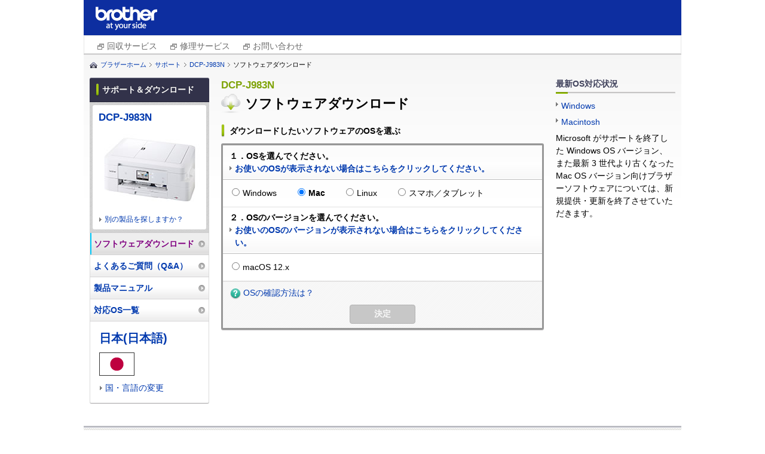

--- FILE ---
content_type: text/html; charset=utf-8
request_url: https://support.brother.co.jp/j/b/downloadtop.aspx?c=jp&lang=ja&prod=dcpj983n
body_size: 21015
content:






<!DOCTYPE html>
<!--[if IE 6 ]><html lang="en" class="ie ie6"><![endif]-->
<!--[if IE 7 ]><html lang="en" class="ie ie7"><![endif]-->
<!--[if IE 8 ]><html lang="en" class="ie ie8"><![endif]-->
<!--[if (gte IE 9)|!(IE)]><!-->
<html lang="en"><!--<![endif]-->
<head>
<meta charset="UTF-8">
<title>ソフトウェアダウンロード | DCP-J983N  | 日本 | ブラザー</title>

<meta name="keywords" content="">
<meta name="description" content="">

<link rel="stylesheet" href="/j/b/region/jp/jp/ja/css/base.css" media="all">
<link rel="stylesheet" href="/j/b/region/jp/jp/ja/css/module.css" media="all">

<link href="/j/b/shared/img/module/favicon.ico" rel="shortcut icon" />


</head>

<body id="ctl00_ctl00_ctl00_solutionsbrother">
<!-- Google Tag Manager -->
<noscript><iframe src="//www.googletagmanager.com/ns.html?id=GTM-NJLTD85"
height="0" width="0" style="display:none;visibility:hidden"></iframe></noscript>
<script>(function(w,d,s,l,i){w[l]=w[l]||[];w[l].push({'gtm.start':
new Date().getTime(),event:'gtm.js'});var f=d.getElementsByTagName(s)[0],
j=d.createElement(s),dl=l!='dataLayer'?'&l='+l:'';j.async=true;j.src=
'//www.googletagmanager.com/gtm.js?id='+i+dl;f.parentNode.insertBefore(j,f);}
)(window,document,'script','dataLayer','GTM-NJLTD85');</script>
<!-- End Google Tag Manager -->



<div id="wrap-fixed">
<div id="header">
<div class="structure-fixed">
<div class="structure-fixedIn">

<h1 class="ci"><a href="http://www.brother.co.jp/"><img src="/j/b/region/jp/jp/ja/img/ci_01.png" width="106" height="40" alt="" title=""></a></h1>
<!-- / .structure-fixedIn --></div>
<!-- / .structure-fixed --></div>
<div class="pagelinks">
<ul class="list">
<li class="listitem">
<a href="https://www.brother.co.jp/product/support_info/recycle/index.aspx?utm_source=support.brother.co.jp&utm_medium=referral&utm_campaign=header01" class="link blank" data-pcmenu-id="digest" target="_blank">回収サービス</a></li>
<li class="listitem">
<a href="https://www.brother.co.jp/product/support_info/repair_serv/index.aspx?utm_source=support.brother.co.jp&utm_medium=referral&utm_campaign=header02" class="link blank" data-pcmenu-id="digest" target="_blank">修理サービス</a></li>
<li class="listitem">
<a href="https://faq.brother.co.jp/app/interview/product_select?utm_source=support.brother.co.jp&utm_medium=referral&utm_campaign=header03" class="link blank" data-pcmenu-id="digest" target="_blank">お問い合わせ</a></li>
</ul>
</div>

<!-- / #header --></div>

<div id="container">

<div class="structure-fixed group">

<div id="topic-path" class="png_bg" style='background:url(/j/b/shared/img/module/icon_home_01.png) left 4px no-repeat'> <ul class="group"><li><a href="http://www.brother.co.jp/" class="home">ブラザーホーム</a></li><li><a href="/j/b/countrytop.aspx?c=jp&lang=ja">サポート</a></li><li><a href="/j/b/producttop.aspx?c=jp&lang=ja&prod=dcpj983n">DCP-J983N </a></li><li>ソフトウェアダウンロード</li></ul>
<!-- / #topic-path --></div>



<div id="main-outer">
<div id="main">


<div class="mod-heading">
<p class="leadtxt">DCP-J983N </p>
<table>
<tbody><tr>
<td class="purpose-img"><img src="/j/b/shared/img/module/icon_cloud_33.png" width="33" height="32" title="ソフトウェアダウンロード" alt="ソフトウェアダウンロード"></td>
<td><h1 class="mod-h1">ソフトウェアダウンロード</h1></td>
</tr></tbody>
</table>



<!-- / .mod-heading --></div>




<div class="unit-section">
<h2 class="mod-h2-02">ダウンロードしたいソフトウェアのOSを選ぶ</h2><p id="selectedcomment" class="os-note" style="display:none;">お使いのOSと異なるものが選択されている場合は選びなおしてください。</p><div class="unit-search-box">
<div class="select-item">
<h3 class="h3">１．OSを選んでください。<br /><a href="/j/b/downloadlistdiscon.aspx?c=jp&lang=ja&prod=dcpj983n" class="dllistdiscon-link">お使いのOSが表示されない場合はこちらをクリックしてください。</a></h3>
<div class="body">
<ul class="normal group">
<li><input type="radio" id="radion_1" name="os"><label for="radion_1">Windows</label></li>
<li><input type="radio" id="radion_2" name="os"><label for="radion_2">Mac</label></li>
<li><input type="radio" id="radion_3" name="os"><label for="radion_3">Linux</label></li>
<li><input type="radio" id="radion_4" name="os"><label for="radion_4">スマホ／タブレット</label></li>
<!-- / .inline --></ul>
<!-- / .body --></div>
<!-- / .select-item --></div>
<div class="select-item" id="radio_pane_1">
<h3 class="h3">２．OSのバージョンを選んでください。<br /><a href="/j/b/downloadlistdiscon.aspx?c=jp&lang=ja&prod=dcpj983n" class="dllistdiscon-link">お使いのOSのバージョンが表示されない場合はこちらをクリックしてください。</a></h3>
<div class="body">
<ul class="column2 group">
<li><input type="radio" id="10068" name="version_os"><label for="10068">Windows 11</label></li>
<li><input type="radio" id="10062" name="version_os"><label for="10062">Windows Server 2019</label></li>
<li><input type="radio" id="10012" name="version_os"><label for="10012">Windows 10 (32-bit)</label></li>
<li><input type="radio" id="10033" name="version_os"><label for="10033">Windows Server 2016</label></li>
<li><input type="radio" id="10013" name="version_os"><label for="10013">Windows 10 (64-bit)</label></li>
<li><input type="radio" id="10002" name="version_os"><label for="10002">Windows Server 2012 R2 (64-bit)</label></li>
<li><input type="radio" id="10075" name="version_os"><label for="10075">Windows Server 2022</label></li>
<li><input type="radio" id="126" name="version_os"><label for="126">Windows Server 2012 (64-bit)</label></li>
</ul>
<!-- / .body --></div>
<!-- / .select-item --></div>
<div class="select-item" id="radio_pane_2">
<h3 class="h3">２．OSのバージョンを選んでください。<br /><a href="/j/b/downloadlistdiscon.aspx?c=jp&lang=ja&prod=dcpj983n" class="dllistdiscon-link">お使いのOSのバージョンが表示されない場合はこちらをクリックしてください。</a></h3>
<div class="body">
<ul class="column2 group">
<li><input type="radio" id="10072" name="version_os"><label for="10072">macOS 12.x</label></li>
</ul>
<!-- / .body --></div>
<!-- / .select-item --></div>
<div class="select-item" id="radio_pane_3">
<h3 class="h3">２．OSのバージョンを選んでください。<br /><a href="/j/b/downloadlistdiscon.aspx?c=jp&lang=ja&prod=dcpj983n" class="dllistdiscon-link">お使いのOSのバージョンが表示されない場合はこちらをクリックしてください。</a></h3>
<div class="body">
<ul class="column2 group">
<li><input type="radio" id="127" name="version_os"><label for="127">Linux (rpm)</label></li>
<li><input type="radio" id="128" name="version_os"><label for="128">Linux (deb)</label></li>
</ul>
<!-- / .body --></div>
<!-- / .select-item --></div>
<div class="select-item" id="radio_pane_4">
<h3 class="h3">２．OSのバージョンを選んでください。<br /><a href="/j/b/downloadlistdiscon.aspx?c=jp&lang=ja&prod=dcpj983n" class="dllistdiscon-link">お使いのOSのバージョンが表示されない場合はこちらをクリックしてください。</a></h3>
<div class="body">
<ul class="column2 group">
<li><input type="radio" id="112" name="version_os"><label for="112">iOS</label></li>
<li><input type="radio" id="113" name="version_os"><label for="113">Android&trade;</label></li>
</ul>
<!-- / .body --></div>
<!-- / .select-item --></div>
<input id="DLList_URL" type="hidden" value="/j/b/downloadlist.aspx?c=jp&lang=ja&prod=dcpj983n">
<div class="select-item" id="loading">
<img src="/j/b/shared/img/module/loading.gif">
<!-- / .select-item --></div>
<div class="select-footer">
<p class="help"><a href="/j/b/link.aspx?faqid=faq00100004" target="_blank" style="background: url(/j/b/shared/img/module/icon_question_18.png) left center no-repeat;">OSの確認方法は？</a></p>
<p class="btn"><button type="button" class="mod-button button-l disabled" disabled id="submit_btn">決定</button></p>
<input type="hidden" id="departmentID" value="1" /><input type="hidden" id="jsonFileUrl" value="https://support.brother.co.jp/j/xml/os" /><input type="hidden" id="screenid" value="17" /><input type="hidden" id="initoscategoryjudge" value="0" />
<input type="hidden" id="initoscategory" value="" />
<input type="hidden" id="initosid" value="" /> 
<input type="hidden" id="ngoscategory" value="" />
<input type="hidden" id="ngosid" value="" />
<input type="hidden" id="autojudgesettled" value="0" />
<input type="hidden" id="ngjudgesettled" value="0" />
<!-- / .select-footer --></div>
<!-- / .unit-search-box --></div>
<!-- / .unit-section --></div>

<div class="unit-multi-column">
<div class="column2 group">


<!-- / .column2 --></div>
<!-- / .unit-multi-column --></div>


<!-- / #main --></div>
<!-- / #main-outer --></div>

<div id="sub">


<div id="sub-inner">
<h2 class="cat-title"><span>サポート＆ダウンロード</span></h2>

<div id="ctl00_ctl00_ctl00_ContentPlaceHolder_Page_contentPlaceHolder_Content_ucLeftNaviB_ProductPict" class="unit-pict">
<div class="inner">
<h3 class="title"><a href="/j/b/producttop.aspx?c=jp&lang=ja&prod=dcpj983n">DCP-J983N </a></h3>
<p class="pict"><img src="/j/b/img/product/dcpj983n.jpg" width="168" height="134" alt="" title=""></p>
<p class="link"><a href="/j/b/midlink.aspx?c=jp&lang=ja&content=dl">別の製品を探しますか？</a></p>
<!-- / .inner --></div>
<!-- / .unit-pict --></div>

<div class="local-nav">
<ul>
<li class="selected-content"><a href="/j/b/downloadtop.aspx?c=jp&lang=ja&prod=dcpj983n">ソフトウェアダウンロード</a></li>
<li><a href="/j/b/faqtop.aspx?c=jp&lang=ja&prod=dcpj983n" target="_blank">よくあるご質問（Q&A）</a></li>
<li><a href="/j/b/manualtop.aspx?c=jp&lang=ja&prod=dcpj983n">製品マニュアル</a></li>

<li><a href="/j/b/oslist.aspx?c=jp&lang=ja&prod=dcpj983n">対応OS一覧</a></li>


</ul>
<!-- / .local-nav --></div>


<div class="select-language">
<h2 class="title"><a href="/j/b/countrytop.aspx?c=jp&lang=ja">日本(日本語)</a></h2>
<div class="flag"><img src="/j/b/img/flag/jp.gif" width="59" height="40" alt="日本(日本語)" title="日本(日本語)" /></div>
<a class="notcountry" href="https://support.brother.com/g/b/index.aspx?noautojudge=true">国・言語の変更</a>
<!-- / .select-language --></div>
<!-- / #sub-inner --></div>
<!-- / #sub --></div>

<div id="aside">



<div class="unit-section">
<h2 class="title">最新OS対応状況</h2><ul>
<li><a href="/j/s/support/os/windows/index.html">Windows</a></li><li><a href="/j/s/support/os/macosx/index.html">Macintosh</a></li><li>Microsoft がサポートを終了した Windows OS バージョン、また最新 3 世代より古くなった Mac OS バージョン向けブラザーソフトウェアについては、新規提供・更新を終了させていただきます。</li></ul>
<!-- / .unit-section --></div>





<!-- / #aside --></div>

<!-- / .structure-fixed group --></div>


<!-- / #container --></div>

<div id="footer"
style="background: url(/j/b/shared/img/footer/icon_stripe_01.gif) left top repeat-x;" >
<div class="structure-fixed"
style="background: url(/j/b/shared/img/footer/icon_stripe_01.gif) left top repeat-x;" >
<div class="nav">
<ul class="group">
<li><a href="/j/b/sitemapb.aspx?c=jp&lang=ja">サイトマップ</a></li>

<li><a href="/j/s/support/copyright/index.html" target="_blank">ご利用にあたって</a></li>

<li><a href="http://www.brother.co.jp/privacy/index.aspx">個人情報の取り扱いについて</a></li>

<li><a href="http://www.brother.co.jp/contact/index.htm" target="_blank">お問い合わせ（総合）</a></li>

</ul>
<!-- / .nav --></div>

<p class="copyright"><script src="/j/b/region/jp/jp/ja/js/copyright.js"></script></p>
<!-- / .structure-fixed --></div>
<!-- / #footer --></div>



<!-- / #wrap-fixed --></div>







<script src="/j/b/shared/js/lib.js?202103"></script>
<script src="/j/b/shared/js/jquery.bsccommon.js"></script>
<script src="/j/b/shared/js/conf.js?202103"></script>
<script src="/j/b/shared/js/osautojudge.js?202103"></script>
<!--[if IE 6]>
<script src="/j/b/shared/js/ddbelatedpng.js"></script>
<script>
DD_belatedPNG.fix('.png, .png_bg');
</script>
<![endif]-->
<script>

    $("input[name='os']").change(function () {
        $("#loading").show();

        var ostypelist = $("[name='os']");
        var showid = "";

        for (var i = 0; i < ostypelist.length; i++) {
            var buf = ostypelist[i].id.split('_');
            var index = buf[buf.length - 1];

            if ($("[name='os']:checked").attr("id") == ostypelist[i].id) {
                showid = "#radio_pane_" + index;
            } else {
                $("#radio_pane_" + index).hide();
            }
        }

        setTimeout(function () {
            $("#loading").hide();
            $(showid).show();
        }, 500)

        $("[name='version_os']").prop("checked", false);
        $("#submit_btn").attr("disabled", "disabled").addClass("disabled");
    });

    function trimCheck() {
        $("#radio_windows_pane,#radio_linux_pane,#radio_mac_pane")
		.find("input").prop("checked", false);
        $("#submit_btn").attr("disabled", "disabled").addClass("disabled");
    }

    $("input[name='version_os']").change(function () {
        $("#submit_btn").prop("disabled", false).removeClass("disabled");
    });

    $(document).ready(function () {
        var ostypelist = $("[name='os']");

        for (var i = 0; i < ostypelist.length; i++) {
            var buf = ostypelist[i].id.split('_');
            var index = buf[buf.length - 1];

            $("#radio_pane_" + index).hide();
        }
        $("#loading").hide();
        
		if ($("[name='os']:checked").attr("id") != null) {
			var buf = $("[name='os']:checked").attr("id").split('_');
            var index = buf[buf.length - 1];
			$("#radio_pane_" + index).show();
		}
		
        if ($("[name='version_os']:checked").attr("id") != null) {
            var buf = $("[name='os']:checked").attr("id").split('_');
            var index = buf[buf.length - 1];

            $("#radio_pane_" + index).show();
            $("#submit_btn").prop("disabled", false).removeClass("disabled");
            
            $("#ngjudgesettled").val("1");
        }
    });

	$(window).on("load", function (){
		osAutoSelect();
	});

</script>
<script src="/j/b/shared/js/jquery.cookie.js"></script>
<script src="/j/b/shared/js/jquery.analytics.js"></script>
<script>
    analytics(1);
</script>
<link rel="stylesheet" href="/j/b/region/jp/jp/ja/css/info-nav.css" media="all">
<script>
    var targetprod = [];
    var layer = "<div id=\"info-nav-wrapper\"><div id=\"info-nav-wrapper02\"><div id=\"info-nav-wrapper03\" class=\"group\"><div id=\"info-nav\"><h1>重要なお知らせ<a href=\"#\" id=\"info-close\"></a></h1><div id=\"info-nav-pane\"><div class=\"search-box group\">機能改善、動作の安定性向上のため、常にファームウェアを最新版にアップデートしておくことを強くおすすめします。<div class=\"link\"><ul><li><a href=\"/j/b/link.aspx?type2=1004&source_c=popup_2\">ファームウェアを更新する</a></li></ul><!-- / .link --></div><!-- / .search-box --></div><!-- / #info-nav-pane --></div><!-- / #info-nav --></div><!-- / #info-nav-wrapper03 --></div><!-- / #info-nav-wrapper02 --></div><!-- / #info-nav-wrapper --></div>";

    if ($('#main').length) {
        $(layer).appendTo("#main");
    } else {
        $(layer).appendTo("#container-printable");
    }

    $("#info-nav-wrapper").hide();
    $(function () {

        var prod = getUrlVars_common()["prod"];
        if ($.inArray(prod, targetprod) >= 0) {
            var fu = $.cookie("info-nav-firm");
            var fuo = $.cookie("info-nav-firm-open");
            if (fu == '1') {
                $("#info-close").toggleClass('open');
                $("#info-nav-pane").hide();
                if (fuo == '1') {
                    $("#info-nav-wrapper").show();
                } else {
                    setTimeout(function () {
                        $("#info-nav-wrapper").fadeIn();
                        $.cookie("info-nav-firm-open", "1", {secure: COOKIE_SECURE_FLG});
                    }, 500)
                }
            } else {
                if (fuo == '1') {
                    $("#info-nav-wrapper").show();
                } else {
                    setTimeout(function () {
                        $("#info-nav-wrapper").fadeIn();
                        $.cookie("info-nav-firm-open", "1", {secure: COOKIE_SECURE_FLG});
                    }, 500)
                }
            }
        }

        $("#info-close").on("click", function () {
            if ($("#info-nav-pane").css("display") == "block") {
                $("#info-nav-pane").hide();
                $.cookie("info-nav-firm", "1", { expires: 1095, secure: COOKIE_SECURE_FLG });
            } else {
                $("#info-nav-pane").show();
                $.cookie("info-nav-firm", "0", { expires: 1095, secure: COOKIE_SECURE_FLG });
            }
            $(this).toggleClass('open');
            $(window).scroll();
            return false;
        });

        var resizeTimer = false;
        $(window).resize(function () {
            if (resizeTimer !== false) {
                clearTimeout(resizeTimer);
            }
            resizeTimer = setTimeout(function () {
                $(window).scroll();
            }, 200);
        });

        $(window).scroll(function () {
            if ($('#main').length) {
                $("#info-nav-wrapper").css({
                    'position': 'absolute',
                    right: ($(window).width() - $("#footer").width()) / 2
                });
                if ($(window).scrollTop() == 0) {
                    $("#info-nav-wrapper").css({
                        'position': 'absolute',
                        top: $(window).height() - $("#info-nav-wrapper").height()
                    });
                } else if ($(window).height() > $("#footer").position().top + $("#footer").height() + $("#info-nav-wrapper").height()) {
                    $("#info-nav-wrapper").css({
                        'position': 'absolute',
                        top: $(window).height() - $("#info-nav-wrapper").height()
                    });
                } else if ($(window).height() + $(window).scrollTop() > $("#footer").position().top + $("#footer").height() + 150) {
                    $("#info-nav-wrapper").css({
                        'position': 'absolute',
                        top: $("#footer").position().top + $("#footer").height() + 150
                    });
                } else {
                    $("#info-nav-wrapper").css({
                        'position': 'absolute',
                        top: $(window).height() + $(window).scrollTop() - $("#info-nav-wrapper").height()
                    });
                }
            } else {
                $("#info-nav-wrapper").css({
                    'position': 'absolute',
                    right: ($(window).width() - $("#container-printable").width()) / 2
                });
                if ($(window).scrollTop() == 0) {
                    $("#info-nav-wrapper").css({
                        'position': 'absolute',
                        top: $(window).height() - $("#info-nav-wrapper").height()
                    });
                } else if ($(window).height() > $("#container-printable").position().top + $("#container-printable").height() + $("#info-nav-wrapper").height()) {
                    $("#info-nav-wrapper").css({
                        'position': 'absolute',
                        top: $(window).height() - $("#info-nav-wrapper").height()
                    });
                } else if ($(window).height() + $(window).scrollTop() > $("#container-printable").position().top + $("#container-printable").height() + 150) {
                    $("#info-nav-wrapper").css({
                        'position': 'absolute',
                        top: $("#container-printable").position().top + $("#container-printable").height() + 150
                    });
                } else {
                    $("#info-nav-wrapper").css({
                        'position': 'absolute',
                        top: $(window).height() + $(window).scrollTop() - $("#info-nav-wrapper").height()
                    });
                }
            }
        }).scroll();
    });
</script>

<input type="hidden" id="productCategoryTitle" value="inkjet"><input type="hidden" id="series" value="10049">

</body>
</html>


--- FILE ---
content_type: text/css
request_url: https://support.brother.co.jp/j/b/region/jp/jp/ja/css/base.css
body_size: 12640
content:
@charset "UTF-8";

/* CSS Information =======================
------------------------------------------
Table of Contents:
 +reset
 +base
 +header
 +container
 +main
 +sub
 +aside
 +footer
 +clearfix
========================================*/

/*========================================
 +reset
========================================*/
/*
YUI 3.4.1 (build 4118)
Copyright 2011 Yahoo! Inc. All rights reserved.
Licensed under the BSD License.
http://yuilibrary.com/license/
*/
html{color:#000;background:#FFF}body,div,dl,dt,dd,ul,ol,li,h1,h2,h3,h4,h5,h6,pre,code,form,fieldset,legend,input,textarea,p,blockquote,th,td{margin:0;padding:0}table{border-collapse:collapse;border-spacing:0}fieldset,img{border:0}address,caption,cite,code,dfn,em,th,var{font-style:normal;font-weight:normal}ol,ul{list-style:none}caption,th{text-align:left}h1,h2,h3,h4,h5,h6{font-size:100%;}q:before,q:after{content:''}abbr,acronym{border:0;font-variant:normal}sup{vertical-align:text-top}sub{vertical-align:text-bottom}input,textarea,select{font-family:inherit;font-size:inherit;font-weight:inherit}input,textarea,select{*font-size:100%}legend{color:#000}

/*========================================
 +base
========================================*/
html {
	height: 100%;
}
body {
	min-height: 100%;
	color: #000;
	font-family: sans-serif;
	font-size:62.5%;
	line-height: 1.5;
}


h1,h2,h3,h4,h5,h6 {
	line-height: 1.5;
}
a,
a span {
	-webkit-transition: all .3s ease-out;
	-moz-transition: all .3s ease-out;
	-ms-transition: all .3s ease-out;
	-o-transition: all .3s ease-out;
	transition: all .3s ease-out;
}
a {
	color: #0039ae;
	text-decoration: none;
}
a:visited {
	color: purple !important;
}
a:hover,
a:focus,
a:active {
	color: #ba1a31;
	text-decoration: underline;
}
a:hover img,
a:focus img,
a:active img {
	-webkit-transition: all .3s ease-out;
	-moz-transition: all .3s ease-out;
	-ms-transition: all .3s ease-out;
	-o-transition: all .3s ease-out;
	transition: all .3s ease-out;
}
img { vertical-align: top; }
.structure-liquid {
	/*width: 80%;
	min-width: 980px;
	_width: 980px;
	margin: 0 auto;*/
}
.structure-fixed {
	width: 980px;
	margin: 0 auto;
}
.structure-fixed .mod-heading .leadtxt,
.structure-fixed .mod-heading .mod-h1,
.structure-fixed .mod-heading .pgh {
	width: 520px;
}
.structure-liquid .mod-heading .leadtxt,
.structure-liquid .mod-heading .mod-h1,
.structure-liquid .mod-heading .pgh {
	width: 70%;
}

/* for IE6 class */
.png_bg {}
.png {}

/*========================================
 +header
========================================*/
#wrap-liquid{
	width: 80%;
	min-width: 1000px;
	_width: 1000px;
	margin: 0 auto;
}

#wrap-fixed{
	width: 1000px;
	margin: 0 auto;
}

#header {
	/*background: url(/j/b/shared/img/header/icon_grad_01.png) no-repeat;*/
}

#header .structure-fixed,
#header .structure-liquid {
	position: relative;
	padding-left: 139px;
	/*background: url(/j/b/shared/img/header/icon_grad_01.png) no-repeat;*/
	background: #0d2ea0;
}

#header .structure-fixed{
	width: 1000px;
	padding-left: 0 !important;
}

#header .structure-fixedIn,
#header .structure-liquidIn {
	padding: 7px 10px 8px;
    height: 44px;
}

#header .ci {
	/*float: left;
	padding: 4px 0 0;*/
	position: absolute;
	top: 11px;
	left: 20px;
}
#header .si {
	/*float: right;*/
	padding-right: 12px;
	text-align: right;
}

#header .pagelinks {
    font-size: 1.4em;
	height: 100%;
	position: relative;
	padding: 0 20px 0 20px;
	text-align: right;
	background: #fff;
	box-sizing: border-box;
	overflow: hidden;
	transition: height .1s ease-out;
	box-shadow: 0 1px 0 #bebdbe;
	border: 1px solid #e6e6e6;
}

#header .pagelinks .list {
	display: flex;
    flex-wrap: wrap;
}

#header .pagelinks .list .listitem {
	letter-spacing: 0;
	display: block;
	line-height: 23px;
	height: 100%;
	position: relative;
	text-decoration: none;
	padding-top: 6px;
    margin-right: 20px;
}

#header .pagelinks .list .listitem a {
	display: inline-block;
	height: 100%;
	position: relative;
	color: #696969;
	text-decoration: none;
}

/*========================================
 +container
========================================*/
#container {
	background: url(/j/b/shared/img/container/icon_grad_01.png) left top repeat-x;
	font-family:"メイリオ","Meiryo","ヒラギノ角ゴ Pro W3","Hiragino Kaku Gothic Pro", "Osaka","ＭＳ Ｐゴシック","MS PGothic","sans-serif","arial","helvetica";
	font-size:1.4em
}
#container .structure-fixed,
#container .structure-liquid {
	padding: 10px 10px 38px;
	background: url(/j/b/shared/img/container/icon_grad_01.png) left top repeat-x;
}

#topic-path {
	margin: 0 0 14px;
	padding: 0 0 0 18px;
	font-size:0.8em;
}
#topic-path-branch {
	margin: 0 0 14px;
	padding: 0px;
	font-size:0.8em;
	display: none;
}
#topic-path li, #topic-path-branch li {
	float: left;
}
#topic-path a, #topic-path-branch a {
	display: block;
	margin: 0 5px 0 0;
	padding: 0 9px 0 0;
	background: url(/j/b/shared/img/container/icon_arrow_topicpath.gif) right center no-repeat;
}
#topic-path .homeonly, #topic-path-branch .homeonly {
	display: block;
	margin: 0 5px 0 0;
	padding: 0 9px 0 0;
	background: none;
}

.archiveinfo {
	margin-top: -5px;
    background-color: #fef89a;
    padding: 5px 0;
}

/*========================================
 +container-printable
========================================*/
#container-printable {
	width:730;
	padding:10px;
	background: url(/j/b/shared/img/container/icon_grad_01.png) left top repeat-x;
	font-family:"メイリオ","Meiryo","ヒラギノ角ゴ Pro W3","Hiragino Kaku Gothic Pro", "Osaka","ＭＳ Ｐゴシック","MS PGothic","sans-serif","arial","helvetica";
	font-size:1.4em
}

/*========================================
 +main
========================================*/
#main-outer {
	float: left;
	width: 100%;
}
#main {
	margin: 0 220px;
}
#main.main-close {
	padding: 0 0 10px;
}
#main.main-open {
	padding: 0 0 140px;
}
.structure-fixed.column2 #main,
.structure-liquid.column2 #main {
	margin: 0 0 0 220px;
}
#main .unit-utility {
	float: left;
	width: 180px;
	margin: 0 0 0 -200px;
	padding: 9px 9px 3px;
	border: 1px solid #e6e6e6;
	-webkit-border-radius: 3px;
	-moz-border-radius: 3px;
	-ms-border-radius: 3px;
	-o-border-radius: 3px;
	border-radius: 3px;
	background: #fff url(/j/b/shared/img/module/icon_grad_tb_wg_43.gif) left bottom repeat-x;
	-webkit-box-shadow: 0 1px 0 #bebdbe, inset 0 0 1px #fff;
	-moz-box-shadow: 0 1px 0 #bebdbe, inset 0 0 1px #fff;
	-ms-box-shadow: 0 1px 0 #bebdbe, inset 0 0 1px #fff;
	-o-box-shadow: 0 1px 0 #bebdbe, inset 0 0 1px #fff;
	box-shadow: 0 1px 0 #bebdbe, inset 0 0 1px #fff;
}
#main .unit-utility a {
	display: block;
	margin: 0 0 2px;
	padding: 0 0 0 9px;
	background: url(/j/b/shared/img/module/icon_arrow_g_r_01.gif) left 4px no-repeat;
	*zoom: 1;
}

/*========================================
 +sub
========================================*/
#sub {
	position: relative;
	float: left;
	width: 200px;
	margin: 0 0 0 -100%;
	_margin: 0 0 0 -980px;
}
#sub-inner {
	position: static;
}
#sub .cat-title {
	padding: 6px 10px;
	border-top: 1px solid #737488;
	border-bottom: 1px solid #232334;
	-webkit-border-radius: 3px 3px 0 0;
	-moz-border-radius: 3px 3px 0 0;
	-ms-border-radius: 3px 3px 0 0;
	-o-border-radius: 3px 3px 0 0;
	border-radius: 3px 3px 0 0;
	background: #32324a;
	-webkit-box-shadow: 0 1px 1px rgba(0,0,0,.2);
	color: #fff;
	text-shadow: 0 -1px 1px rgba(0,0,0,.4);
}
#sub .cat-title span {
	display: block;
	padding: 3px 0 3px 11px;
	background: url(/j/b/shared/img/module/icon_line_gr_01.png) left center no-repeat;
	font-size: 1em;
}
#sub .local-nav a:hover,
#sub .local-nav a:focus,
#sub .local-nav a:active {
	text-decoration: none;
}
#sub .unit-pict {
	padding: 5px;
	background: url(/j/b/shared/img/sub/icon_mosaic_01.gif) left top repeat;
}
#sub .unit-pict .inner {
	padding: 8px 10px;
	-webkit-border-radius: 3px;
	-moz-border-radius: 3px;
	-ms-border-radius: 3px;
	-o-border-radius: 3px;
	border-radius: 3px;
	background: #fff;
}
#sub .unit-pict .title {
	margin: 0 0 8px;
	font-size: 1.2em;
}
#sub .unit-pict .pict {
	margin: 0 0 8px;
	text-align: center;
}
#sub .unit-pict .link a {
	display: block;
	padding: 0 0 0 10px;
	background: url(/j/b/shared/img/module/icon_arrow_g_r_01.gif) 1px center no-repeat;
	*zoom: 1;
	font-size: 0.85em;
}

#sub .local-nav ul {
	border-top: 1px solid #cecdce;
}
#sub .local-nav li {
	padding: 0 6px;
	border-right: 1px solid #dbdbdb;
	border-left: 1px solid #dbdbdb;
	border-bottom: 1px solid #cecdce;
	background: url(/j/b/shared/img/sub/icon_grad_inset_01.gif) left bottom repeat-x;
}
#sub .local-nav a {
	display: block;
	padding: 8px 0 7px;
	background: url(/j/b/shared/img/module/icon_arrow_gw_r_01.png) right center no-repeat;
	font-weight: bold;
	*zoom: 1;
}

#sub .local-nav .selected-content {
	background: url(/j/b/shared/img/module/icon_grad_inset_02.png) left bottom repeat-x;
	color: purple!important;
}

#sub .local-nav .selected-content a{
	color: purple!important;
}

#sub .select-language {
	width: 168px;
	overflow: hidden;
	padding: 14px 15px;
	border: 1px solid #dbdbdb;
	border-top: none;
	-webkit-border-radius: 0 0 3px 3px;
	-moz-border-radius: 0 0 3px 3px;
	-ms-border-radius: 0 0 3px 3px;
	-o-border-radius: 0 0 3px 3px;
	border-radius: 0 0 3px 3px;
	-webkit-box-shadow: 0 1px 0 #bebdbe;
	-moz-box-shadow: 0 1px 0 #bebdbe;
	-ms-box-shadow: 0 1px 0 #bebdbe;
	-o-box-shadow: 0 1px 0 #bebdbe;
	box-shadow: 0 1px 0 #bebdbe;
}
#sub .select-language .title {
	margin: 0 0 9px;
	font-size: 1.4em;
}
#sub .select-language .flag {
	margin: 0 0 9px;
}
#sub .select-language .select select {
	width: 168px;
	font-size: 0.9em;
}
#sub .select-language .notcountry {
    padding:0 0 0 10px;
	background: url(/j/b/shared/img/module/icon_arrow_g_r_01.gif) 1px center no-repeat;
}

/*========================================
 +aside
========================================*/
#aside {
	float: left;
	width: 200px;
	margin: 0 0 0 -200px;
}
#aside .unit-utility {
	margin: 0 0 15px;
	padding: 9px 9px 3px;
	border: 1px solid #e6e6e6;
	-webkit-border-radius: 3px;
	-moz-border-radius: 3px;
	-ms-border-radius: 3px;
	-o-border-radius: 3px;
	border-radius: 3px;
	background: #fff url(/j/b/shared/img/module/icon_grad_tb_wg_43.gif) left bottom repeat-x;
	-webkit-box-shadow: 0 1px 0 #bebdbe, inset 0 0 1px #fff;
	-moz-box-shadow: 0 1px 0 #bebdbe, inset 0 0 1px #fff;
	-ms-box-shadow: 0 1px 0 #bebdbe, inset 0 0 1px #fff;
	-o-box-shadow: 0 1px 0 #bebdbe, inset 0 0 1px #fff;
	box-shadow: 0 1px 0 #bebdbe, inset 0 0 1px #fff;
}
#aside .unit-utility a {
	display: block;
	margin: 0 0 2px;
	padding: 0 0 0 9px;
	background: url(/j/b/shared/img/module/icon_arrow_g_r_01.gif) left 4px no-repeat;
	*zoom: 1;
}
#aside .unit-section {
	margin: 0 0 25px;
}
#aside .unit-section .title {
	margin: 0 0 10px;
	padding: 0 0 6px;
	background: url(/j/b/shared/img/aside/icon_line_01.gif) left bottom no-repeat;
	color: #40425c;
	font-size: 1em;
}
#aside .unit-section a {
	display: block;
	margin: 0 0 6px;
	padding: 0 0 0 9px;
	background: url(/j/b/shared/img/module/icon_arrow_g_r_01.gif) left 4px no-repeat;
	*zoom: 1;
}

#aside .unit-section.banner a {
	display: block;
	margin: 0 0 6px;
	padding: 0 0 0 9px;
	background: none;
	*zoom: 1;
}

#aside .unit-banner ul {
	margin: 0 0 0 -7px;
}
#aside .unit-banner li {
	display: inline-block;
	margin-left: 7px;
	margin-bottom: 10px;
	vertical-align: top;
	*display: inline;
	*zoom: 1;
}

/*========================================
 +footer
========================================*/
#footer {
	padding: 0 10px;
	background: url(/j/b/shared/img/footer/icon_stripe_01.gif) left top repeat-x;
}
#footer .structure-fixed,
#footer .structure-liquid {
	padding: 20px 0;
	background: url(/j/b/shared/img/footer/icon_stripe_01.gif) left top repeat-x;
}
#footer .nav {
	margin: 0 0 20px;
	line-height: 1.2;
}
#footer .nav li {
	float: left;
	margin: 0 0 0 10px;
	padding: 0 0 0 10px;
	border-left: 1px solid #999;
}
#footer .nav li:first-child {
	margin: 0;
	padding: 0;
	border: none;
}
#footer .copyright {
	color: #808080;
	font-size: 1em;
}

/*========================================
 +clearfix
========================================*/
.group:after {
	display: block;
	clear: both;
	height: 0;
	visibility: hidden;
	content: ".";
}
.group { *zoom: 1; }




--- FILE ---
content_type: text/css
request_url: https://support.brother.co.jp/j/b/region/jp/jp/ja/css/module.css
body_size: 78791
content:
@charset "UTF-8";

/* CSS Information =======================
Table of Contents:
 +lv
 +block
  ++overlay
  ++assistant-nav
  ++tab-nav
  ++unit-bsc
  ++unit-multi-column
  ++unit-section
  ++unit-box
  ++unit-index-block
  ++unit-faq-index
  ++unit-notice
  ++unit-category-nav
  ++unit-info
  ++unit-search-box/unit-search/unit-ques-box
  ++mod-heading-wrap
 +toggle
 +block module
 +heading
 +paragraph
 +list
 +table
 +form
 +general
========================================*/

/*========================================
 +lv
========================================*/
.lv1 {}
.lv2 {}
.lv3 {}
.lv4 {}
.lv5 {}
.lv6 {}

/*========================================
 +block
========================================*/
/*
  ++overlay
========================================*/
#blackLayer {
	background: url(/j/b/shared/img/module/bg_overlay_01.png) left top repeat;
}
.unit-overlay {
	display: none;
	position: absolute;
	width: 100%;
	height: 100%;
	font-weight: bold;
}
.unit-overlay .inner {
	position: relative;
	width: 775px;
	max-height: 80%;
	margin: 5% auto 0;
	border: 5px solid #afafaf;
	-webkit-border-radius: 3px;
	-moz-border-radius: 3px;
	-ms-border-radius: 3px;
	-o-border-radius: 3px;
	border-radius: 3px;
	background: #fff;
	-webkit-box-shadow: 0 0 8px rgba(0,0,0,.6);
	overflow: auto;
}
.unit-overlay .inner02 {
	padding: 15px 25px 10px;
}
.unit-overlay a:hover img,
.unit-overlay a:focus img,
.unit-overlay a:active img {
	opacity: .6;
	filter: opacity=60;
}
.unit-overlay .close01 {
	position: absolute;
	top: 5px;
	right: 5px;
}
.unit-overlay .close02 {
	text-align: center;
}
.unit-overlay .close03 {
	text-align: center;
	margin-top: 10px;
}
.unit-overlay-header .title {
	margin: 0 0 6px;
	font-size: 1.6em;
}
.unit-overlay-header .text {
	margin: 0 0 20px;
	color: #666;
	font-size: 1.2em;
}
.unit-overlay .list {
	margin: 12px 0 0;
	padding: 16px 0 0;
	background: url(/j/b/shared/img/module/icon_dot_g_r_01.gif) left top repeat-x;
}
.unit-overlay .first-child {
	margin: 0;
	padding: 0;
	background: none;
}
.unit-overlay .list li {
	float: left;
	width: 177px;
}
.unit-overlay .list a {
	display: block;
	padding: 0 8px 0 0;
}
.unit-overlay .list a img {
	float: left;
}
.unit-overlay .list a span {
	display: block;
	float: right;
	width: 112px;
	word-wrap: break-word;
}
.unit-overlay .list a span.txt {
	float: none;
	padding-left: 66px;
}
.unit-overlay .help a {
	display: inline-block;
	margin: 14px 0 6px;
	padding: 2px 0 2px 22px;
	background: url(/j/b/shared/img/module/icon_question_18.png) left center no-repeat;
	*zoom: 1;
}

.unit-overlay .select-country {
	margin: 0 0 20px;
}
.unit-overlay .select-country .column2 ul {
	float: left;
	width: 50%;
}
.unit-overlay .select-country .column3 ul {
	float: left;
	width: 33%;
}
.unit-overlay .select-country a {
	display: block;
	margin: 0 0 10px;
	*zoom: 1;
}
.unit-overlay .select-country a img {
	margin: 0 10px 0 0;
	vertical-align: text-bottom;
}
#imgprev {
	position: absolute;
	z-index: 1000;
}

/*
  ++assistant-nav
========================================*/
#assistant-nav-wrapper02 {
	position: relative;
	width: 760px;
	margin: 0 auto;
}
#assistant-nav-wrapper03 {
	position: absolute;
	right: 0;
	bottom: 0;
}
#assistant-nav {
	-webkit-border-radius: 3px;
	-moz-border-radius: 3px;
	-ms-border-radius: 3px;
	-o-border-radius: 3px;
	border-radius: 3px;
	-webkit-box-shadow: 0 0 20px rgba(0,0,0,.8);
	-moz-box-shadow: 0 0 20px rgba(0,0,0,.8);
	-ms-box-shadow: 0 0 20px rgba(0,0,0,.8);
	-o-box-shadow: 0 0 20px rgba(0,0,0,.8);
	box-shadow: 0 0 20px rgba(0,0,0,.8);
}
#assistant-nav h1 {
	position: relative;
	padding: 8px 50px 8px 20px;
	border-bottom: 1px solid #c95b1a;
	-webkit-border-radius: 3px 3px 0 0;
	-moz-border-radius: 3px 3px 0 0;
	-ms-border-radius: 3px 3px 0 0;
	-o-border-radius: 3px 3px 0 0;
	border-radius: 3px 3px 0 0;
	background: #f47d29 url(/j/b/shared/img/module/icon_grad_tb_oo_32.gif) left bottom repeat-x;
	-webkit-box-shadow: 0 1px 2px #b0b0b0, inset 0 1px 0 rgba(255,255,255,.3);
	-moz-box-shadow: 0 1px 2px #b0b0b0, inset 0 1px 0 rgba(255,255,255,.3);
	-ms-box-shadow: 0 1px 2px #b0b0b0, inset 0 1px 0 rgba(255,255,255,.3);
	-o-box-shadow: 0 1px 2px #b0b0b0, inset 0 1px 0 rgba(255,255,255,.3);
	box-shadow: 0 1px 2px #b0b0b0, inset 0 1px 0 rgba(255,255,255,.3);
	color: #fff;
	text-shadow: 0 -1px 1px rgba(0,0,0,.6);
	font-size: 1.2em;
}
#assistant-nav #close {
	display: block;
	position: absolute;
	top: 0;
	right: 0;
	width: 35px;
	height: 100%;
	border-left: 1px solid #be5c19;
	background: #df6301 url(/j/b/shared/img/module/icon_arrow_w_b_01.png) center center no-repeat;
	-webkit-box-shadow: inset 0 1px 0 rgba(255,255,255,.3);
	-moz-box-shadow: inset 0 1px 0 rgba(255,255,255,.3);
	-ms-box-shadow: inset 0 1px 0 rgba(255,255,255,.3);
	-o-box-shadow: inset 0 1px 0 rgba(255,255,255,.3);
	box-shadow: inset 1px 1px 0 rgba(255,255,255,.3);
	text-indent: -9999px;
	overflow: hidden;
}
#assistant-nav #close.open {
	background: #df6301 url(/j/b/shared/img/module/icon_arrow_w_t_01.png) center center no-repeat;
}
#assistant-nav #close:hover,
#assistant-nav #close:focus,
#assistant-nav #close:active,
#assistant-nav #close.open:hover,
#assistant-nav #close.open:focus,
#assistant-nav #close.open:active {
	background-color: #c75101;
}
#assistant-nav-pane {
	border: 1px solid #bfbfbf;
	border-top: none;
	-webkit-border-radius: 0 0 3px 3px;
	-moz-border-radius: 0 0 3px 3px;
	-ms-border-radius: 0 0 3px 3px;
	-o-border-radius: 0 0 3px 3px;
	border-radius: 0 0 3px 3px;
}
#assistant-nav .search-box {
	padding: 15px 19px;
	background: #fff9df;
}
#assistant-nav .search-box p {
	float: left;
}
#assistant-nav .search-box .select1,
#assistant-nav .search-box .select2 {
	margin: 0 10px 0 0;
}
#assistant-nav .search-box .select1 {
	padding: 0 27px 0 0;
	background: url(/j/b/shared/img/module/icon_arrow_g_r_02.gif) right center no-repeat;
}
#assistant-nav .link {
	padding: 8px 18px 11px;
	border-top: 1px solid #e9e3cb;
	-webkit-border-radius: 0 0 3px 3px;
	-moz-border-radius: 0 0 3px 3px;
	-ms-border-radius: 0 0 3px 3px;
	-o-border-radius: 0 0 3px 3px;
	border-radius: 0 0 3px 3px;
	background: #fff;
}
#assistant-nav .link li {
	margin: 3px 0 0;
}
#assistant-nav .link a {
	display: block;
	padding: 0 0 0 9px;
	background: url(/j/b/shared/img/module/icon_arrow_g_r_01.gif) left 4px no-repeat;
	*zoom: 1;
}

/*
  ++tab-nav
========================================*/
#tab-nav {
	position: relative;
	z-index: 10;
	font-weight: bold;
}
#tab-nav:after {
	display: block;
	position: absolute;
	bottom: 0;
	left: 0;
	width: 1px;
	height: 1px;
	background: #bfbfbf;
	content: "";
}
#tab-nav td {
	padding: 0 5px 0 0;
}
#tab-nav a {
	display: block;
	padding: 8px 10px 7px;
	border: 1px solid #bfbfbf;
	-webkit-border-radius: 3px 3px 0 0;
	-moz-border-radius: 3px 3px 0 0;
	-ms-border-radius: 3px 3px 0 0;
	-o-border-radius: 3px 3px 0 0;
	border-radius: 3px 3px 0 0;
	background: #fbfbfb url(/j/b/shared/img/module/icon_grad_tb_wg_32.gif) left bottom repeat-x;
	-webkit-box-shadow: inset 0 1px 1px #fff;
	-moz-box-shadow: inset 0 1px 1px #fff;
	-ms-box-shadow: inset 0 1px 1px #fff;
	-o-box-shadow: inset 0 1px 1px #fff;
	box-shadow: inset 0 1px 1px #fff;
}
#tab-nav .active {
	border-bottom: 1px solid #fff;
	background: #fff url(/j/b/shared/img/module/icon_grad_bt_wg_15.gif) left top repeat-x;
	color: #000;
	cursor: default;
}
#tab-nav a:hover,
#tab-nav a:focus,
#tab-nav a:active {
	text-decoration: none;
}

#tab-nav02 {
	margin: 0 0 25px;
	border: 1px solid #bfbfbf;
	border-top: none;
	-webkit-border-radius: 0 0 3px 3px;
	-moz-border-radius: 0 0 3px 3px;
	-ms-border-radius: 0 0 3px 3px;
	-o-border-radius: 0 0 3px 3px;
	border-radius: 0 0 3px 3px;
	background: url(/j/b/shared/img/module/icon_stripe_01.gif) left top repeat-x;
	-webkit-box-shadow: 0 1px 2px #edecec, inset 0 -1px 0 #fff;
	-moz-box-shadow: 0 1px 2px #edecec, inset 0 -1px 0 #fff;
	-ms-box-shadow: 0 1px 2px #edecec, inset 0 -1px 0 #fff;
	-o-box-shadow: 0 1px 2px #edecec, inset 0 -1px 0 #fff;
	box-shadow: 0 1px 2px #edecec, inset 0 -1px 0 #fff;
}
#tab-nav02 table {
	width: 100%;
	table-layout: fixed;
}
#tab-nav02 td {
	padding: 10px 0;
	background: url(/j/b/shared/img/module/icon_line_gw_01.png) left center no-repeat;
	text-align: center;
	line-height: 1.2;
	vertical-align: middle;
}
#tab-nav02 .first-child {
	background: none;
}
#tab-nav02 a {
	text-decoration: none;
	vertical-align: middle;
}
#tab-nav02 .active {
	color: #000;
	font-weight: bold;
	cursor: default;
}
#tab-nav02 a:hover,
#tab-nav02 a:focus,
#tab-nav02 a:active {
	text-decoration: none;
}

#tab-nav03 ul {
	margin: 0 0 20px;
	text-align: center;
}
#tab-nav03 li {
	display: inline;
}
#tab-nav03 a {
	padding: 0 15px;
	border-left: 1px solid #000;
	line-height: 1.2;
}
#tab-nav03 .tab-nav-usa {
	border-left: none;
}
#tab-nav03 .active {
	color: #000;
}

.tab-pane {
	display: none;
}
.tab-pane.active {
	display: block;
}
.tab-pane.normal-pane {
	margin: -1px 0 0;
	padding: 15px 14px 0;
	border: 1px solid #bfbfbf;
	border-bottom: none;
	-webkit-border-radius: 0 3px 0 0;
	-moz-border-radius: 0 3px 0 0;
	-ms-border-radius: 0 3px 0 0;
	-o-border-radius: 0 3px 0 0;
	border-radius: 0 3px 0 0;
	background: #fff;
}
.tab-pane .date {
	text-align: right;
}
.tab-pane .word{
	text-align: right;
}
.tab-pane .ranking li {
	background: url(/j/b/shared/img/module/icon_dot_g_r_01.gif) left top repeat-x;
}
.tab-pane .ranking li:first-child {
	background: none;
}
.tab-pane .ranking a {
	display: block;
	padding: 8px 0 8px 1.5em;
	text-indent: -1.5em;
}
.tab-pane .ranking a .no {
	padding: 0 .3em 0 0;
	font-size: 0.9em;
	font-weight: bold;
}

.tab-pane .released tr {
	background: url(/j/b/shared/img/module/icon_dot_g_r_01.gif) left top repeat-x;
}
.tab-pane .released tr:first-child {
	background: none;
}
.tab-pane .released th,
.tab-pane .released td {
	padding: 8px 0;
	vertical-align: top;
}

.tab-pane .faq li {
	background: url(/j/b/shared/img/module/icon_dot_g_r_01.gif) left top repeat-x;
}
.tab-pane .faq li:first-child {
	background: none;
}
.tab-pane .faq a {
	display: block;
	padding: 8px 0 8px 16px;
	background: url(/j/b/shared/img/module/icon_arrow_gw_r_01.png) left 12px no-repeat;
}

/*
  ++unit-bsc
========================================*/
.unit-bsc {
	padding: 15px 0 0;
}
.unit-bsc .unit-utility {
	float: left;
	width: 180px;
	margin: 0 0 0 -200px;
	padding: 9px 9px 3px;
	border: 1px solid #e6e6e6;
	-webkit-border-radius: 3px;
	-moz-border-radius: 3px;
	-ms-border-radius: 3px;
	-o-border-radius: 3px;
	border-radius: 3px;
	background: #fff url(/j/b/shared/img/module/icon_grad_tb_wg_43.gif) left bottom repeat-x;
	-webkit-box-shadow: 0 1px 0 #bebdbe, inset 0 0 1px #fff;
	-moz-box-shadow: 0 1px 0 #bebdbe, inset 0 0 1px #fff;
	-ms-box-shadow: 0 1px 0 #bebdbe, inset 0 0 1px #fff;
	-o-box-shadow: 0 1px 0 #bebdbe, inset 0 0 1px #fff;
	box-shadow: 0 1px 0 #bebdbe, inset 0 0 1px #fff;
}
.unit-bsc .unit-utility a {
	display: block;
	margin: 0 0 3px;
	padding: 0 0 0 9px;
	background: url(/j/b/shared/img/module/icon_arrow_g_r_01.gif) left 4px no-repeat;
	*zoom: 1;
}
.unit-bsc .body {
	position: relative;
	width: 881px;
	height: 436px;
	margin: 0 auto;
	font-size: 1.2em;
	font-weight: bold;
}
.unit-bsc .body li {
	position: absolute;
}
.unit-bsc .body .europe {
	top: 63px;
	left: 400px;
}
.unit-bsc .body .usa {
	top: 249px;
	left: -34px;
}
.unit-bsc .body .japan {
	top: 185px;
	left: 767px;
}
.unit-bsc .body .china {
	top: 160px;
	left: 613px;
}
.unit-bsc .body .asia {
	top: 284px;
	left: 567px;
}
.unit-bsc .body li {
	border: 1px solid #e1e1e1;
	-webkit-border-radius: 3px;
	-moz-border-radius: 3px;
	-ms-border-radius: 3px;
	-o-border-radius: 3px;
	border-radius: 3px;
	background: #fff url(/j/b/shared/img/module/icon_grad_tb_wg_29.gif) left bottom repeat-x;
	-webkit-box-shadow: 0 1px 0 #bebdbe, inset 0 0 1px #fff;
	-moz-box-shadow: 0 1px 0 #bebdbe, inset 0 0 1px #fff;
	-ms-box-shadow: 0 1px 0 #bebdbe, inset 0 0 1px #fff;
	-o-box-shadow: 0 1px 0 #bebdbe, inset 0 0 1px #fff;
	box-shadow: 0 1px 0 #bebdbe, inset 0 0 1px #fff;
}
.unit-bsc .body a {
	display: block;
	padding: 8px 18px 8px 28px;
	background: url(/j/b/shared/img/module/icon_arrow_gw_r_01.png) 9px 14px no-repeat;
	color: #0039ae;
}
.unit-bsc .body .linkHover {
	background: #fff url(/j/b/shared/img/module/icon_grad_bt_wg_15.gif) left top repeat-x;
}
.unit-bsc .body .linkHover a {
	text-decoration: underline;
}

.unit-bsc .body .nolink {
	display: block;
	padding: 8px 18px 8px 28px;
	color: #000;
}

/*
  ++unit-multi-column
========================================*/
.unit-multi-column .normal .span {
	float: left;
	margin: 0 15px 0 0;
}

.unit-multi-column .column2 .span {
	width: 265px;
}
.unit-multi-column .column2 .odd { float: left; }
.unit-multi-column .column2 .even { float: right; }

.unit-multi-column .column2.column2-branch .odd {
	margin-right: 10px;
}
.unit-multi-column .column2.column2-branch .even {
	float: left;
	margin-right: 10px;
}

.unit-multi-column .column2.column2-branch .hliquid {
    width: 48%;
}

.unit-multi-column .column2.column2-branch .rhliquid {
    width: 48%;
	float: right;
}

.unit-multi-column .column2.column2-branch .lfixed {
	float: left;
	width: 265px;
	position: relative;
}

.unit-multi-column .column2.column2-branch .rliquid {
	width: 100%;
	float: right;
	margin-left: -265px;
}

.unit-multi-column .column2.column2-branch .unit-info2 {
	position: relative;
	margin: 0 0 0 275px;
}

/*
  ++unit-section
========================================*/
#main .unit-section .wrap {
	margin: 0 0 15px;
	padding: 3px 10px 0;
}

#container-printable .unit-section div.wrap {
	width: auto;
}

/*
  ++unit-box
========================================*/
.unit-box p {
	margin: 0 0 15px;
}
.unit-box .dense {
	margin: 0;
}
.unit-box .h4 {
	margin: 0 0 7px;
	padding: 0 0 7px;
	background: url(/j/b/shared/img/module/icon_dot_g_r_01.gif) left bottom repeat-x;
}
.unit-box .h4 span {
	padding: 0 0 0 12px;
	background: url(/j/b/shared/img/module/icon_line_gr_r_02.gif) left center no-repeat;
}
.unit-box .h5 {
	padding: 0 0 0 9px;
	background: url(/j/b/shared/img/module/icon_square_g_01.gif) left center no-repeat;
	margin: 0 0 7px;
}

.unit-round-box {
	margin: 0 0 15px;
	border: 1px solid #e6e6e6;
	-webkit-border-radius: 3px;
	-moz-border-radius: 3px;
	-ms-border-radius: 3px;
	-o-border-radius: 3px;
	border-radius: 3px;
	background: url(/j/b/shared/img/module/icon_grad_tb_wg_14.gif) left bottom repeat-x;
	-webkit-box-shadow: 0 1px 0 #bebdbe, inset 0 0 1px #fff;
	-moz-box-shadow: 0 1px 0 #bebdbe, inset 0 0 1px #fff;
	-ms-box-shadow: 0 1px 0 #bebdbe, inset 0 0 1px #fff;
	-o-box-shadow: 0 1px 0 #bebdbe, inset 0 0 1px #fff;
	box-shadow: 0 1px 0 #bebdbe, inset 0 0 1px #fff;
}
.unit-round-box .inner {
	padding: 12px 14px;
}
.unit-round-box .inner02 {
	padding: 5px 14px 12px;
}
.unit-round-box .select-box .h2 {
	margin: 0 0 7px;
	padding: 0 0 0 2px;
}
.unit-round-box .select-box select {
	width: 226px;
}
.unit-round-box .spec-item {
	min-height: 38px;
	_height: 38px;
	padding: 14px 14px 14px 65px;
	border-top: 1px solid #d0d0d0;
}
.unit-round-box .spec-item.type2top {
	border-top: none;
}
.unit-round-box .spec-item .h3 {
	margin: 0 0 6px;
	font-size: 1.4em;
}
.unit-round-box .spec-item table {
	margin: 0 0 8px;
}
.unit-round-box .spec-item table .toggle-button {
	color: #000;
}
.unit-round-box .spec-item th,
.unit-round-box .spec-item td {
	padding: 6px 8px;
	border: 1px solid #dedede;
}
.unit-round-box .spec-item tbody th,
.unit-round-box .spec-item tbody td {
	vertical-align: top;
}
.unit-round-box .spec-item th {
	background: #eee;
	text-align: center;
}
.unit-round-box .spec-item em {
	font-weight: bold;
}
.unit-round-box .spec-item p {
	margin: 0 0 8px;
}

.unit-round-box .body {
	padding: 0 10px;
}

/*
  ++unit-index-block
========================================*/
.unit-index-block {
	margin: 0 0 25px;
}
.unit-index-block .item {
	margin: 0 0 6px;
	padding: 9px 10px 8px;
	border: 1px solid #e6e6e6;
	-webkit-border-radius: 3px;
	-moz-border-radius: 3px;
	-ms-border-radius: 3px;
	-o-border-radius: 3px;
	border-radius: 3px;
	background: #fff url(/j/b/shared/img/module/icon_grad_tb_wg_53.gif) left bottom repeat-x;
	-webkit-box-shadow: 0 1px 0 #bebdbe, inset 0 0 1px #fff;
	-moz-box-shadow: 0 1px 0 #bebdbe, inset 0 0 1px #fff;
	-ms-box-shadow: 0 1px 0 #bebdbe, inset 0 0 1px #fff;
	-o-box-shadow: 0 1px 0 #bebdbe, inset 0 0 1px #fff;
	box-shadow: 0 1px 0 #bebdbe, inset 0 0 1px #fff;
	_zoom: 1;
}
.unit-index-block .item.linkHover {
	border: 1px solid #ccc;
	background: #fff url(/j/b/shared/img/module/icon_grad_tb_wg_22.gif) left bottom repeat-x;
	cursor: pointer;
}
.unit-index-block .item .title {
	margin: 0 0 3px;
	font-size: 1.2em;
	font-weight: bold;
}
.unit-index-block .item .pgh {
	color: #666;
}
.unit-index-block .item a {
	display: block;
	color: #000;
	text-decoration: none;
}
.unit-index-block .item img,
.unit-index-block .item .body {
	display: inline-block;
	vertical-align: middle;
	*display: inline;
	*zoom: 1;
}
.unit-index-block .item.img57 .body { width: 456px; }
.unit-index-block .column2 .item.img83 .body,
.column2 .unit-index-block .item.img83 .body {
	width: 150px;
}

/*
  ++unit-faq-index
========================================*/
.unit-faq-index .title {
	margin: 0 0 11px;
	padding: 0 10px;
	border: 1px solid #e6e6e6;
	border-left: 3px solid #3e4059;
	background: #f6f6f6 url(/j/b/shared/img/module/icon_grad_lr_wg_505.png) right top repeat-y;
	-moz-border-radius: 3px;
	-ms-border-radius: 3px;
	-o-border-radius: 3px;
	border-radius: 3px;
	-webkit-border-radius: 0px;
	-webkit-box-shadow: inset 0 0 1px #fff;
	-moz-box-shadow: inset 0 0 1px #fff;
	-ms-box-shadow: inset 0 0 1px #fff;
	-o-box-shadow: inset 0 0 1px #fff;
	box-shadow: inset 0 0 1px #fff;
	font-size: 1.2em;
}
.unit-faq-index .title span {
	display: block;
	padding: 7px 0 6px 28px;
}
.unit-faq-index ul {
	margin: 0 0 0 -20px;
	padding: 0 15px 5px;
	font-weight: bold;
	*zoom: 1;
}
.unit-faq-index li {
	float: left;
	margin: 0 0 10px 20px;
	_display: inline;
}
.unit-faq-index a {
	display: block;
	padding: 0 0 0 9px;
	background: url(/j/b/shared/img/module/icon_arrow_g_r_01.gif) left 6px no-repeat;
	font-size: 1em;


	*zoom: 1;
}

/*
  ++unit-notice
========================================*/
.unit-notice {
	margin: 0 0 15px;
	padding: 8px 10px 6px 36px;
	border: 1px solid #e6e6e6;
	-webkit-border-radius: 3px;
	-moz-border-radius: 3px;
	-ms-border-radius: 3px;
	-o-border-radius: 3px;
	border-radius: 3px;
	-webkit-box-shadow: 0 1px 0 #bebdbe;
	-moz-box-shadow: 0 1px 0 #bebdbe;
	-ms-box-shadow: 0 1px 0 #bebdbe;
	-o-box-shadow: 0 1px 0 #bebdbe;
	box-shadow: 0 1px 0 #bebdbe;
	display: block;
	margin: 0 0 7px;
	*zoom: 1;
}
.unit-notice ul {
	list-style: none outside;
}
.unit-notice a {
	display: block;
	margin: 0 0 7px;
	*zoom: 1;
}

/*
  ++unit-category-nav
========================================*/
.unit-category-nav .inner {
	border: 1px solid #e6e6e6;
	-webkit-border-radius: 0 0 3px 3px;
	-moz-border-radius: 0 0 3px 3px;
	-ms-border-radius: 0 0 3px 3px;
	-o-border-radius: 0 0 3px 3px;
	border-radius: 0 0 3px 3px;
	background: url(/j/b/shared/img/module/icon_grad_tb_wg_14.gif) left bottom repeat-x;
	-webkit-box-shadow: 0 1px 0 #bebdbe, inset 0 0 1px #fff;
	-moz-box-shadow: 0 1px 0 #bebdbe, inset 0 0 1px #fff;
	-ms-box-shadow: 0 1px 0 #bebdbe, inset 0 0 1px #fff;
	-o-box-shadow: 0 1px 0 #bebdbe, inset 0 0 1px #fff;
	box-shadow: 0 1px 0 #bebdbe, inset 0 0 1px #fff;
}
.unit-category-nav .list ul {
	padding: 17px 17px 2px;
	overflow: hidden;
}
.unit-category-nav .list li {
	float: left;
	width: 241px;
}
.unit-category-nav .list a {
	display: block;
	width: 221px;
	padding: 0 0 15px;
	font-weight: bold;
	overflow: hidden;
	word-wrap: break-word;
	*zoom: 1;
}
.unit-category-nav .list a img {
	float: left;
}
.unit-category-nav .list a:hover img,
.unit-category-nav .list a:focus img,
.unit-category-nav .list a:active img {
	opacity: .6;
	filter: alpha(60);
}
.unit-category-nav .list a span {
	display: block;
	margin: 0 0 0 86px;
}
.unit-category-nav .list a span.txt {
	float: none;
}

.unit-category-nav .result {
	padding: 2px 17px;
}
.unit-category-nav .result a {
	display: block;
	padding: 15px 0;
	background: url(/j/b/shared/img/module/icon_dot_g_r_01.gif) left top repeat-x;
	color: #000;
	font-weight: bold;
	*zoom: 1;
}
.unit-category-nav .result .first-child a {
	background: none;
}
.unit-category-nav .result a img,
.unit-category-nav .result a .body {
	display: inline-block;
	vertical-align: middle;
	*display: inline;
	*zoom: 1;
}
.unit-category-nav .result a .body {
	width: 650px;
	padding: 0 0 0 10px;
}
.unit-category-nav .result a .ttl,
.unit-category-nav .result a .cat-name {
	display: block;
	width: 650px;
	word-wrap: break-word;
}
.unit-category-nav .result a .ttl {
	color: #0039ae;
	font-size: 1.4em;
}
.unit-category-nav .result a .ttl .otherlink-asterisk{
	color: #f00;
	display: inline;
}
.unit-category-nav .result a:hover .ttl,
.unit-category-nav .result a:focus .ttl,
.unit-category-nav .result a:active .ttl {
	color: #ba1a31;
	text-decoration: underline;
}
.unit-category-nav .result a:hover img,
.unit-category-nav .result a:focus img,
.unit-category-nav .result a:active img {
	opacity: .6;
	filter: alpha(opacity=60);
}

.unit-category-nav .table {
	font-weight: bold;
}
.unit-category-nav .table table {
	width: 100%;
}
.unit-category-nav .table th {
	width: 164px;
	padding: 8px 16px;
	border-top: 1px solid #d4d4d4;
	border-right: 1px solid #d4d4d4;
	font-weight: bold;
	vertical-align: middle;
}
.unit-category-nav .table .first-child th {
	border-top: none;
}
.unit-category-nav .table th img,
.unit-category-nav .table th span {
	display: inline-block;
	vertical-align: middle;
	*display: inline;
	*zoom: 1;
}
.unit-category-nav .table th span {
	width: 96px;
	padding: 0 0 0 8px;
}
.unit-category-nav .table td {
	background: url(/j/b/shared/img/module/icon_grad_rl_wg_6.gif) left top repeat-y;
	vertical-align: top;
}
.unit-category-nav .table td ul {
	padding: 24px 26px 24px 6px;
	background: url(/j/b/shared/img/module/icon_dot_g_r_01.gif) left top repeat-x;
	font-size: 1.2em;
}
.unit-category-nav .table .first-child td ul {
	background: none;
}
.unit-category-nav .table td li {
	float: left;
	margin: 0 0 0 20px;
	_display: inline;
}
.unit-category-nav .table td li a {
	display: block;
	padding: 0 0 0 9px;
	background: url(/j/b/shared/img/module/icon_arrow_g_r_01.gif) 0 6px no-repeat;
}
.unit-category-nav .table .help {
	padding: 10px 13px 9px;
	background: url(/j/b/shared/img/module/icon_stripe_01.gif) left top repeat-x;
}
.unit-category-nav .table .help a {
	padding: 2px 0 2px 22px;
	background: url(/j/b/shared/img/module/icon_question_18.png) left center no-repeat;
}

.unit-category-nav .step-item {
	position: relative;
	min-height: 46px;
	_height: 46px;
	padding: 10px 15px 10px 60px;
	border-top: 1px solid #d0d0d0;
}
.unit-category-nav .first-item {
	border: none;
}
.unit-category-nav .step-item em {
	font-weight: bold;
}
.unit-category-nav .step-item .h3 {
	margin: 0 0 6px;
}
.unit-category-nav .step-item .h3 img {
	position: absolute;
	top: 10px;
	left: 15px;
}
.unit-category-nav .step-item .normal-table {
	margin: 0 0 8px;
}
.unit-category-nav .step-item .normal-table .toggle-button {
	color: #000;
}
.unit-category-nav .step-item .normal-table th,
.unit-category-nav .step-item .normal-table td {
	padding: 6px 8px;
	border: 1px solid #dedede;
}
.unit-category-nav .step-item .normal-table tbody th,
.unit-category-nav .step-item .normal-table tbody td {
	vertical-align: top;
}
.unit-category-nav .step-item .normal-table th {
	background: #eee;
	text-align: center;
}
.unit-category-nav .step-item .toggle-table {
	width: 680px;
	table-layout: fixed;
}
.unit-category-nav .step-item .toggle-table td {
	padding: 0 0 4px;
	vertical-align: top;
}
.unit-category-nav .step-item .toggle-table p {
	padding-top: 0;
}

.unit-category-nav .step-item .iframe {
	height: 40px;
	padding: 7px 10px;
	border: 1px solid #e3e3eb;
	border-top: 1px solid #aaadb4;
	overflow: auto;
}

/* Design Dept */
.unit-category-nav .step-item .iframe2 {
	height: 200px;
	padding: 7px 10px;
	border: 1px solid #e3e3eb;
	border-top: 1px solid #aaadb4;
	overflow: auto;
}
/* end  Design Dept*/

.unit-category-nav .step-item .downloadiframe {
	height: 180px;
	width: 680px;
}
.unit-category-nav .step-item .agreeiframe {
	height: 200px;
	width: 99%;
}

.unit-category-nav .step .btn {
	margin: 0 0 15px;
	text-align: center;
}
.unit-category-nav .step .btn a img {
	-webkit-transition: all .3s ease-out;
	-moz-transition: all .3s ease-out;
	-ms-transition: all .3s ease-out;
	-o-transition: all .3s ease-out;
	transition: all .3s ease-out;
}
.unit-category-nav .step .btn a:hover img,
.unit-category-nav .step .btn a:focus img,
.unit-category-nav .step .btn a:active img {
	opacity: .6;
	filter: alpha(60);
}

/*
  ++unit-category-nav
========================================*/
.unit-category-nav2 .inner {
	border: 1px solid #e6e6e6;
	-webkit-border-radius: 0 0 3px 3px;
	-moz-border-radius: 0 0 3px 3px;
	-ms-border-radius: 0 0 3px 3px;
	-o-border-radius: 0 0 3px 3px;
	border-radius: 0 0 3px 3px;
	background: url(/j/b/shared/img/module/icon_grad_tb_wg_14.gif) left bottom repeat-x;
	-webkit-box-shadow: 0 1px 0 #bebdbe, inset 0 0 1px #fff;
	-moz-box-shadow: 0 1px 0 #bebdbe, inset 0 0 1px #fff;
	-ms-box-shadow: 0 1px 0 #bebdbe, inset 0 0 1px #fff;
	-o-box-shadow: 0 1px 0 #bebdbe, inset 0 0 1px #fff;
	box-shadow: 0 1px 0 #bebdbe, inset 0 0 1px #fff;
}

.unit-category-nav2 .table {
	font-weight: bold;
}
.unit-category-nav2 .table table {
	width: 100%;
}
.unit-category-nav2 .table th {
	width: 164px;
	padding: 8px 16px;
	border-top: 1px solid #d4d4d4;
	border-right: 1px solid #d4d4d4;
	font-weight: bold;
	vertical-align: middle;
}

.unit-category-nav2 .table th span {
	width: 96px;
	padding: 0 0 0 8px;
}
.unit-category-nav2 .table td {
	background: url(/j/b/shared/img/module/icon_grad_rl_wg_6.gif) left top repeat-y;
}

/*
  ++unit-info
========================================*/
.unit-info .scroll-block,
.unit-info .scroll-block-02,
.unit-info .scroll-block-03 {
	height: 94px;
	overflow: auto;
	padding: 10px 14px 3px;
	border: 1px solid #e6e6e6;
	-webkit-border-radius: 3px;
	-moz-border-radius: 3px;
	-ms-border-radius: 3px;
	-o-border-radius: 3px;
	border-radius: 3px;
	background: #fff;
	-webkit-box-shadow: 0 1px 0 #bebdbe, inset 0 0 1px #fff;
	-moz-box-shadow: 0 1px 0 #bebdbe, inset 0 0 1px #fff;
	-ms-box-shadow: 0 1px 0 #bebdbe, inset 0 0 1px #fff;
	-o-box-shadow: 0 1px 0 #bebdbe, inset 0 0 1px #fff;
	box-shadow: 0 1px 0 #bebdbe, inset 0 0 1px #fff;
}
.unit-info .scroll-block ul,
.unit-info .scroll-block-02 ul,
.unit-info .scroll-block-03 ul {
	list-style: disc outside;
	margin-left: 1.5em;
}
.unit-info .scroll-block a,
.unit-info .scroll-block-02 a,
.unit-info .scroll-block-03 a {
	display: block;
	margin: 0 0 2px;
	*zoom: 1;
}
.unit-info .scroll-block-03 span a {
	display: inline;
}
.unit-info .scroll-block-02 { height: 63px; }
.unit-info .scroll-block-03 dd {
	display: list-item;
	list-style: disc outside;
	margin-left: 1.5em;
}
.unit-info .scroll-block-03 dd a {
	margin: 0;
}
.unit-info .scroll-block-03 dd span {
	display: block;
	margin: 0 0 7px;
	color: #000;
	font-size: 1em;
	*zoom: 1;
}

/*
  ++unit-search-box/unit-search
========================================*/
.unit-search-box {
	margin: 0 0 20px;
	border: 3px solid #979797;
	-webkit-border-radius: 3px;
	-moz-border-radius: 3px;
	-ms-border-radius: 3px;
	-o-border-radius: 3px;
	border-radius: 3px;
	-webkit-box-shadow: 0 1px 0 #bebdbe;
	-moz-box-shadow: 0 1px 0 #bebdbe;
	-ms-box-shadow: 0 1px 0 #bebdbe;
	-o-box-shadow: 0 1px 0 #bebdbe;
	box-shadow: 0 1px 0 #bebdbe;
	overflow: hidden;
}
.unit-search-box .inner {
	padding: 9px 10px;
	border: 1px solid #e6e6e6;
	background: #fff url(/j/b/shared/img/module/icon_grad_tb_wg_81.gif) left bottom repeat-x;
	-webkit-box-shadow: inset 0 0 1px #fff;
	-moz-box-shadow: inset 0 0 1px #fff;
	-ms-box-shadow: inset 0 0 1px #fff;
	-o-box-shadow: inset 0 0 1px #fff;
	box-shadow: inset 0 0 1px #fff;
}
.unit-search-box .title {
	margin: 0 0 6px;
	font-size: 1.4em;
}
.unit-search-box .keyword,
.unit-search-box .btn {
	float: left;
}
.unit-search-box .keyword {
	width: 246px;
}
.unit-search-box .keyword input {
	width: 231px;
	height: 22px;
	padding: 0 3px;
	border: 1px solid #e2e9ef;
	border-top: 1px solid #aaadb2;
	line-height: 22px;
}

.unit-search-box #loading {
	padding: 20px 0 40px;
	text-align: center;
}
.unit-search-box .select-item .h3 {
	padding: 7px 11px;
	border-top: 1px solid #e1e1e1;
	background: url(/j/b/shared/img/module/icon_grad_tb_wg_29.gif) left bottom repeat-x;
	-webkit-box-shadow: inset 0 -1px 1px #fff;
	-moz-box-shadow: inset 0 -1px 1px #fff;
	-ms-box-shadow: inset 0 -1px 1px #fff;
	-o-box-shadow: inset 0 -1px 1px #fff;
	box-shadow: inset 0 -1px 1px #fff;
	font-size: 1.4em;
}
.unit-search-box .select-item .body {
	padding: 12px 15px 2px;
	border-top: 1px solid #bdbdbd;
}
.unit-search-box .select-item .body .normal li {
	float: left;
	margin: 0 35px 10px 0;
}
.unit-search-box .select-item .body .column2 li {
	float: left;
	width: 50%;
	margin: 0 0 10px;
	word-wrap: break-word;
}
.unit-search-box .select-item .body label {
	padding: 0 0 0 5px;
}
.unit-search-box .select-footer {
	padding: 5px 12px 7px;
	background: url(/j/b/shared/img/module/icon_stripe_01.gif) left top repeat-x;
}
.unit-search-box .select-footer .btn {
	float: none;
	margin: 0 auto;
	padding: 7px 0 0;
	text-align: center;
}
.unit-search-box .select-footer .hover {
	opacity: .6;
	filter: alpha(opacity=60);
}

.unit-search-box .help {
	margin: 5px 0 0;
}
.unit-search-box .help a {
	display: inline-block;
	padding: 0 0 2px 22px;
}

.unit-search-box .select-item .body .normal .selected-os label{
	font-weight:bold;
}

.unit-search-box .select-item .body .column2 .selected-os label{
	font-weight:bold;
}

.unit-search {
	border-right: 1px solid #bfbfbf;
	border-left: 1px solid #bfbfbf;
	padding: 0 14px 20px;
}
.unit-search .inner {
	padding: 16px 0 0;
	background: url(/j/b/shared/img/module/icon_dot_g_r_01.gif) left top repeat-x;
}
.unit-search .title {
	margin: 0 0 8px;
	font-size: 1.4em;
}
.unit-search .search-box {
	float: left;
	width: 246px;
}
.unit-search .search-box .keyword,
.unit-search .search-box .btn {
	float: left;
}
.unit-search .search-box .keyword {
	width: 166px;
}
.unit-search .search-box .keyword input {
	width: 151px;
	height: 22px;
	padding: 0 3px;
	border: 1px solid #e2e9ef;
	border-top: 1px solid #aaadb2;
	line-height: 22px;
}
.unit-search .search-utility {
	float: left;
	width: 255px;
	padding-left: 8px;
}
.unit-search .search-utility a {
	display: block;
	margin: 3px 0 0;
	padding: 0 0 0 9px;
	background: url(/j/b/shared/img/module/icon_arrow_g_r_01.gif) left 5px no-repeat;
	font-weight: bold;
	*zoom: 1;
}

.unit-ques-box {
	border: 1px solid #e6e6e6;
	-webkit-border-radius: 3px;
	-moz-border-radius: 3px;
	-ms-border-radius: 3px;
	-o-border-radius: 3px;
	border-radius: 3px;
	-webkit-box-shadow: 0 1px 0 #bebdbe;
	-moz-box-shadow: 0 1px 0 #bebdbe;
	-ms-box-shadow: 0 1px 0 #bebdbe;
	-o-box-shadow: 0 1px 0 #bebdbe;
	box-shadow: 0 1px 0 #bebdbe;
}
.unit-ques-box .body {
	padding: 14px;
}
.unit-ques-box .ques-item {
	border-top: 1px solid #e6e6e6;
}
.unit-ques-box .ques-item.first-item {
	border: none;
}

.unit-ques-box .h2 {
	margin: 0 0 7px;
	padding-left: 4.5em;
	text-indent: -4.5em;
	line-height: 1.4;
}
.unit-ques-box li {
	margin-top: 3px;
}
.unit-ques-box label {
	padding-left: 5px;
}
.unit-ques-box .note {
	text-align: right;
}

.unit-ques-box .ques-footer {
	position: relative;
	padding: 10px 0 8px;
	background: url(/j/b/shared/img/module/icon_stripe_01.gif) left top repeat-x;
	text-align: center;
}
.unit-ques-box .ques-footer input {
	vertical-align: middle;
}
.unit-ques-box .reset {
	position: absolute;
	top: 50%;
	left: 18px;
	margin-top: -8px;
}
.unit-ques-box .reset input {
	margin: 0;
	padding: 0 0 0 16px;
	border: none;
	color: #0039ae;
}
.unit-ques-box .reset input:hover,
.unit-ques-box .reset input:focus,
.unit-ques-box .reset input:active {
	color: #ba1a31;
	text-decoration: underline;
}
.unit-ques-box .btn {
	display: inline-block;
	width: 76px;
	height: 24px;
}
.unit-ques-box .btn .disabled {
	display: none;
}
.unit-ques-box textarea {
	width: 702px;
	height: 213px;
	background: #f0f0f0;
}
#loading {
	padding: 40px 0;
	text-align: center;
}
#step2-comment {
	width: 500px;
	background: #f0f0f0;
}

/*
  ++unit-designsample-nav
========================================*/
.unit-designsample-nav .inner {
	border: 1px solid #e6e6e6;
	-webkit-border-radius: 0 0 3px 3px;
	-moz-border-radius: 0 0 3px 3px;
	-ms-border-radius: 0 0 3px 3px;
	-o-border-radius: 0 0 3px 3px;
	border-radius: 0 0 3px 3px;
	background: url(/j/b/shared/img/module/icon_grad_tb_wg_14.gif) left bottom repeat-x;
	-webkit-box-shadow: 0 1px 0 #bebdbe, inset 0 0 1px #fff;
	-moz-box-shadow: 0 1px 0 #bebdbe, inset 0 0 1px #fff;
	-ms-box-shadow: 0 1px 0 #bebdbe, inset 0 0 1px #fff;
	-o-box-shadow: 0 1px 0 #bebdbe, inset 0 0 1px #fff;
	box-shadow: 0 1px 0 #bebdbe, inset 0 0 1px #fff;
}
.unit-designsample-nav .th {
	background: #eee;
	text-align: center;
}
.unit-designsample-nav .th,
.unit-designsample-nav .td {
	padding: 8px;
	border: 1px solid #dedede;
}
.unit-designsample-nav .dsimage {
	width: 40%;
}
.unit-designsample-nav .dsimage img{
	display: block;
	margin: auto;
}
.unit-designsample-nav .dstitle {
	color: #006666;
	font-size: 1.4em;
	margin-top: 7px;
	margin-bottom: 3px;
}
.unit-designsample-nav .dscomment{
	margin-left: 3px;
	margin-bottom: 3px;
}
.unit-designsample-nav .dsspace {
	width: 5px;
}
.unit-designsample-nav .iframe {
	height: 56px;
	border: 1px solid #e3e3eb;
	border-top: 1px solid #aaadb4;
}
.unit-designsample-nav .btn {
	margin: 0 0 15px;
	text-align: center;
}
.unit-designsample-nav .btn a img {
	-webkit-transition: all .3s ease-out;
	-moz-transition: all .3s ease-out;
	-ms-transition: all .3s ease-out;
	-o-transition: all .3s ease-out;
	transition: all .3s ease-out;
}
.unit-designsample-nav .btn a:hover img,
.unit-designsample-nav .btn a:focus img,
.unit-designsample-nav .btn a:active img {
	opacity: .6;
	filter: alpha(60);
}
.unit-designsample-nav .table table {
	width: 100%;
}
.unit-designsample-nav .table tr {
	border-top: 1px solid #d0d0d0;
	vertical-align: middle;
	padding: 6px 0px;
}
.unit-designsample-nav .table .first-child {
	border: none;
}
.unit-designsample-nav .table td ul {
	padding: 6px;
}
.unit-designsample-nav .table td li {
	float: left;
	margin: 0 0 0 20px;
	_display: inline;
}
.unit-designsample-nav .table td li a {
	display: block;
	padding: 0 0 0 9px;
	background: url(/j/b/shared/img/module/icon_arrow_g_r_01.gif) 0 6px no-repeat;
}

/*
  ++unit-tape-nav
========================================*/
.unit-tape-nav .inner {
	border: 1px solid #e6e6e6;
	-webkit-border-radius: 0 0 3px 3px;
	-moz-border-radius: 0 0 3px 3px;
	-ms-border-radius: 0 0 3px 3px;
	-o-border-radius: 0 0 3px 3px;
	border-radius: 0 0 3px 3px;
	background: url(/j/b/shared/img/module/icon_grad_tb_wg_14.gif) left bottom repeat-x;
	-webkit-box-shadow: 0 1px 0 #bebdbe, inset 0 0 1px #fff;
	-moz-box-shadow: 0 1px 0 #bebdbe, inset 0 0 1px #fff;
	-ms-box-shadow: 0 1px 0 #bebdbe, inset 0 0 1px #fff;
	-o-box-shadow: 0 1px 0 #bebdbe, inset 0 0 1px #fff;
	box-shadow: 0 1px 0 #bebdbe, inset 0 0 1px #fff;
}
.unit-tape-nav .tape {
	width: 230px;
	vertical-align: middle;
}
.unit-tape-nav .tapeimage {
	width: 200px;
	height: 55px;
	margin: 10px 0px 0px 5px;
	background-position: center;
	background-repeat: no-repeat;
	border: 3px solid #444444;
	border-width: 3px 0px;
	text-align: center;
}
.unit-tape-nav .tapeno {
	width: 100%;
	height: 100%;
	font-size: 1em;
	position: relative;
	text-align: center;
	vertical-align: middle;
	top: 25%;
}
.unit-tape-nav .tapeimage img{
	display: block;
	margin: auto;
}

.unit-tape-nav .group ul {
	padding: 6px;
}
.unit-tape-nav .group li {
	float: left;
	margin: 0 0 0 20px;
	_display: inline;
}
.unit-tape-nav .group li a {
	display: block;
	padding: 0 0 0 9px;
	background: url(/j/b/shared/img/module/icon_arrow_g_r_01.gif) 0 6px no-repeat;
}

/*
  ++unit-roll-nav
========================================*/
.unit-roll-nav .inner {
	border: 1px solid #e6e6e6;
	-webkit-border-radius: 0 0 3px 3px;
	-moz-border-radius: 0 0 3px 3px;
	-ms-border-radius: 0 0 3px 3px;
	-o-border-radius: 0 0 3px 3px;
	border-radius: 0 0 3px 3px;
	background: url(/j/b/shared/img/module/icon_grad_tb_wg_14.gif) left bottom repeat-x;
	-webkit-box-shadow: 0 1px 0 #bebdbe, inset 0 0 1px #fff;
	-moz-box-shadow: 0 1px 0 #bebdbe, inset 0 0 1px #fff;
	-ms-box-shadow: 0 1px 0 #bebdbe, inset 0 0 1px #fff;
	-o-box-shadow: 0 1px 0 #bebdbe, inset 0 0 1px #fff;
	box-shadow: 0 1px 0 #bebdbe, inset 0 0 1px #fff;
}
.unit-roll-nav .roll {
	width: 230px;
	vertical-align: middle;
}
.unit-roll-nav .rollimage {
	width: 200px;
	height: 100px;
	margin: 10px 0px 0px 5px;
	background-position: center;
	background-repeat: no-repeat;
	text-align: center;
}
.unit-roll-nav .rollno {
	width: 100%;
	height: 100%;
	font-size: 1em;
	position: relative;
	text-align: center;
	vertical-align: middle;
	top: 35%;
}
.unit-roll-nav .rollwidth {
	width: 200px;
	text-align: right;
	font-size: 1em;
	padding:8px;
}
.unit-roll-nav .rollimage img{
	display: block;
	margin: auto;
}
.unit-roll-nav .rollspace {
	width: 5px;
}
.mod-rollinfo{
	margin-top:20px;
}
.unit-roll-nav .rolldiscon {
	font-size: 1em;
}
.unit-roll-nav .rolldiscon strong {
	color: #FF0000;
}
.unit-roll-nav .rollname {
	font-size: 1.2em;
}
.unit-roll-nav .rollmaterial {
	font-size: 1em;
}
.unit-roll-nav .rollper {
	font-size: 1em;
}
.unit-roll-nav .rollcolor {
	font-size: 1.2em;
}
.unit-roll-nav .rollmore {
	font-size: 1.2em;
	width: 30%;
}
.unit-roll-nav .rolllen {
	font-size: 1.2em;
}
.unit-roll-nav .table table {
	width: 100%;
	line-height: 1.3;
}
.unit-roll-nav .table tr {
	border-top: 1px solid #d0d0d0;
	vertical-align: top;
	padding: 6px 0px;
}
.unit-roll-nav .table .rollinfo tr{
	border: 0px;
	
}
.unit-roll-nav .table .first-child {
	border: none;
}
.unit-roll-nav .table td ul {
	padding: 6px;
}
.unit-roll-nav .table td li {
	float: left;
	margin: 0 0 0 20px;
	_display: inline;
}
.unit-roll-nav .table td li a {
	display: block;
	padding: 0 0 0 9px;
	background: url(/j/b/shared/img/module/icon_arrow_g_r_01.gif) 0 6px no-repeat;
}

/*
  ++unit-country-list
========================================*/
.unit-country-list .column3 ul {
    float: left;
    width: 33%;
    margin-bottom: 20px;
}
.unit-country-list .list ul {
	overflow: hidden;
}
.unit-country-list .list a {
	display: block;
	width: 161px;
	padding: 0 0 7px;
	font-weight: bold;
	overflow: hidden;
	word-wrap: break-word;
	*zoom: 1;
}

/*========================================
 +unit-secure
========================================*/

.unit-secure {
	float: right;
	padding: 5px;
}

/*========================================
 +msglist
========================================*/

.msglist .table {
	font-weight: bold;
}
.msglist .table table {
	width: 100%;
}
.msglist th {
	width: 164px;
	padding: 5px 5px;
	border-top: 1px solid #d4d4d4;
	border-right: 1px solid #d4d4d4;
	font-weight: bold;
	vertical-align: middle;
	text-align:center;
}

th.msglist-max { font-size:1.4em;}
.msglist .table th img,
.msglistv .table th span {
	display: inline-block;
	vertical-align: middle;
	*display: inline;
	*zoom: 1;
}

.msglist td p {
	font-weight: bold;
	padding-left:10px;
	font-size:1.2em;
	vertical-align: middle;
}

.msglist td {
	border-top: 1px solid #d4d4d4;
}

/*========================================
 +imglist
========================================*/

table.imglist{
	width:100%;
}

table.imglist td{
	width:33%;
	border: 1px solid #e5e5e5;
	text-align:center;
	padding-top:15px;
}

/*========================================
 +toggle
========================================*/
.toggle-list li {
	float: left;
	width: 340px;
}
.toggle-button {
	display: block;
	padding: 0 0 0 15px;
	background: url(/j/b/shared/img/module/icon_plus_01.png) 0 3px no-repeat;
}
.toggle-buttonEx, .toggle-buttonEx2 {
	display: block;
	padding: 0 0 0 15px;
}
.open-button {
	background: url(/j/b/shared/img/module/icon_minus_01.png) 0 3px no-repeat;
}
.toggle-pane {
	display: none;
	padding: 2px 0 0 15px;
}
dl.toggle-pane dd {
	margin-left:15px;
}

/*========================================
 +block module
========================================*/
.mod-remote-nav .column {
	float: left;
	width: 25%;
}
.mod-remote-nav .column-inner {
	padding: 0 10px 4px;
	background: url(/j/b/shared/img/module/icon_dot_g_b_01.gif) left top repeat-y;
}
.mod-remote-nav .linkSelect {
    margin-left : 9px;
}
.mod-remote-nav .first-column .column-inner {
	padding-left: 0;
	background: none;
}
.mod-remote-nav .last-column .column-inner {
	padding-right: 0;
}
.mod-remote-nav .column .title {
	margin-bottom: 10px;
}
.mod-remote-nav .column a {
	display: block;
	margin: 4px 0 0;
	padding: 0 0 0 9px;
	background: url(/j/b/shared/img/module/icon_arrow_g_r_01.gif) left 5px no-repeat;
	*zoom: 1;
}

.mod-remote-nav-02 table {
	margin: 0 auto;
}
.mod-remote-nav-02 th {
	padding: 8px 12px;
	font-weight: bold;
}
.mod-remote-nav-02 td {
	text-align:center;
}

.mod-remote-nav-02 .nav-leftline {
	background: url(/j/b/shared/img/module/icon_line_gw_01.png) left center no-repeat;
}
.mod-remote-nav-02 .nav-leftline-active {
	background: url(/j/b/shared/img/module/icon_line_gw_01.png) left center no-repeat;
	font-weight: bold;
}
.mod-remote-nav-02 .nav-active {
	padding: 8px 12px;
	font-weight: bold;
}

.mod-remote-nav-02 a {
	display: block;
	padding: 8px 12px;
}

.mod-list-step {
	width: 729px;
	margin-right: auto;
	margin-left: 10px;
	color: #40425c;
	line-height: 1.2;
}
.mod-list-step.step1 { background: url(/j/b/shared/img/module/bg_step_01.png) left center no-repeat; }
.mod-list-step.step2 { background: url(/j/b/shared/img/module/bg_step_02.png) left center no-repeat; }
.mod-list-step.step3 { background: url(/j/b/shared/img/module/bg_step_03.png) left center no-repeat; }
.mod-list-step.step4 { background: url(/j/b/shared/img/module/bg_step_04.png) left center no-repeat; }
.mod-list-step.step5 { background: url(/j/b/shared/img/module/bg_step_05.png) left center no-repeat; }
.mod-list-step.step6 { background: url(/j/b/shared/img/module/bg_step_06.png) left center no-repeat; }
.mod-list-step.step1_1 { background: url(/j/b/shared/img/module/bg_step_1_1.png) left center no-repeat; }
.mod-list-step.step2_1 { background: url(/j/b/shared/img/module/bg_step_2_1.png) left center no-repeat; }
.mod-list-step.step2_2 { background: url(/j/b/shared/img/module/bg_step_2_2.png) left center no-repeat; }
.mod-list-step.step3_1 { background: url(/j/b/shared/img/module/bg_step_3_1.png) left center no-repeat; }
.mod-list-step.step3_2 { background: url(/j/b/shared/img/module/bg_step_3_2.png) left center no-repeat; }
.mod-list-step.step3_3 { background: url(/j/b/shared/img/module/bg_step_3_3.png) left center no-repeat; }
.mod-list-step.step4_1 { background: url(/j/b/shared/img/module/bg_step_4_1.png) left center no-repeat; }
.mod-list-step.step4_2 { background: url(/j/b/shared/img/module/bg_step_4_2.png) left center no-repeat; }
.mod-list-step.step4_3 { background: url(/j/b/shared/img/module/bg_step_4_3.png) left center no-repeat; }
.mod-list-step.step4_4 { background: url(/j/b/shared/img/module/bg_step_4_4.png) left center no-repeat; }
.mod-list-step ol {
	width: 719px;
}
.mod-list-step li {
	float: left;
	word-wrap: break-word;
	font-weight: bold;
}
.ie .mod-list-step li {
	display: inline-block;
	*display: inline;
	*zoom: 1;
}
.mod-list-step .item1 {
	width: 86px;
	padding: 8px 22px 8px 13px;
}
.mod-list-step .item2,
.mod-list-step .item3,
.mod-list-step .item4 {
	width: 107px;
	padding: 8px 11px 8px 4px;
}
.mod-list-step .item5 {
	width: 106px;
	padding: 8px 11px 8px 4px;
}
.mod-list-step .item6 {
	width: 96px;
	padding: 8px 1px 8px 4px;
}

.mod-box-blue {
	border: 1px solid #dbe9f8;
	background-color: #f8fbfe;
}
.mod-box-red {
	border: 1px solid #fadede;
	background-color: #fef4f4;
}
.mod-box-yellow {
	border: 1px solid #f4e9bb;
	background-color: #fffbe9;
}
.mod-box-green {
	border: 1px solid #d5edbe;
	background-color: #f3fcea;
}
.mod-box-blue,
.mod-box-red,
.mod-box-yellow,
.mod-box-green {
	padding: 12px 13px 12px 72px;
	-webkit-border-radius: 3px;
	-moz-border-radius: 3px;
	-ms-border-radius: 3px;
	-o-border-radius: 3px;
	border-radius: 3px;
}
.mod-box-note,
.mod-box-exclamation,
.mod-box-exclamation02,
.mod-box-light {
	background-repeat: no-repeat;
	margin-top: 15px;
}

.mod-box-note {
	min-height: 48px;
	_height: 48px;
	background-image: url(/j/b/shared/img/module/icon_note_52.png);
	background-position:10px 10px;
}
.mod-box-exclamation {
	min-height: 42px;
	_height: 42px;
	background-image: url(/j/b/shared/img/module/icon_exclamation_01.png);
	background-position:10px 10px;
}
.mod-box-exclamation02 {
	min-height: 37px;
	_height: 37px;
	background-image: url(/j/b/shared/img/module/icon_exclamation_02.png);
	background-position:10px 10px;
}
.mod-box-light {
	min-height: 50px;
	_height: 50px;
	background-image: url(/j/b/shared/img/module/icon_light_01.png);
	background-position:10px 10px;
}

.mod-flash {
	padding: 12px 13px;
	border: 1px solid #ededed;
	-webkit-border-radius: 3px;
	-moz-border-radius: 3px;
	-ms-border-radius: 3px;
	-o-border-radius: 3px;
	border-radius: 3px;
	background: #f9f9f9;
}
.mod-flash .banner,
.mod-flash .text {
	display: inline-block;
	vertical-align: middle;
}
.mod-flash .text {
	width: 530px;
	padding-left: 8px;
}
ol.cp_clist {
	padding: 0;
	list-style-type: none;
	display: flex;
	margin-bottom: 15px;
	line-height: 1.2;
}
ol.cp_clist li {
	display: flex;
	position:relative;
	border: none;
	border-radius:20px;
	background-color: #ccc;
	color: #fff;
	font-weight: bold;
	min-height: 30px;
	padding:2px 10.75px 0 10.75px;
	margin: 0 30px 0 0;
	align-items: center;
	font-size: 15px;
}
ol.cp_clist li.active {
	background-color: #666;
}
ol.cp_clist li:after {
	content: "";
	position: absolute;
	left: -20px;
	top: 50%;
	z-index: 0;
	transform: translateY(-50%);   
    border: 8px solid transparent;
    border-left: 10px solid #ccc;  
}
ol.cp_clist li:first-child:after {
	content: none;
}

/*========================================
 +heading
========================================*/
.mod-heading-wrap {
	margin: 0 0 15px;
}
.mod-heading-wrap .mod-heading {
	float: left;
	width: 100%;
}
.mod-heading-wrap .mod-heading .title {
	margin: 0 220px 0 0;
}
.mod-heading {
	margin: 0 0 15px;
}
.mod-heading .leadtxt {
	margin: 0 0 2px;
	color: #7fa308;
	font-size: 1.2em;
	font-weight: bold;
}
.mod-heading .pgh {
	padding: 5px 0 0;
	font-size: 1.4em;
}
.mod-heading-footer {
	clear: both;
	padding: 14px 0 0;
}
.mod-heading-footer .text {
	float: left;
}
.mod-heading-footer .buttons {
	float: right;
}
.mod-heading-footer li { float: left; }
.mod-heading-footer .text li {
	margin: 0 10px 0 0;
	color: #666;
}
.mod-heading-footer .buttons li {
	margin: 0 0 0 20px;
	_display: inline;
}
.mod-heading .purpose-img 
{
    width : 40px;
}
.mod-heading table 
{
    width : 100%;
    table-layout:fixed;
}
.mod-h1 {
	font-size: 1.6em;
}
.mod-h2 {
	-webkit-border-radius: 3px 3px 0 0;
	-moz-border-radius: 3px 3px 0 0;
	-ms-border-radius: 3px 3px 0 0;
	-o-border-radius: 3px 3px 0 0;
	border-radius: 3px 3px 0 0;
	border: 1px solid #e6e6e6;
	background: url(/j/b/shared/img/module/icon_grad_tb_wg_32.gif) left bottom repeat-x;
}
.mod-h2 span {
	display: block;
	padding: 9px 0 9px 24px;
	background: url(/j/b/shared/img/module/icon_line_gr_01.png) 9px center no-repeat;
	font-size: 1em;
}
.unit-round-box .mod-h2 {
	border: none;
	border-bottom: 1px solid #e6e6e6;
}
.mod-h2-02 {
	margin: 0 0 8px;
	padding: 4px 0 2px 14px;
	background: url(/j/b/shared/img/module/icon_line_gr_01.png) left center no-repeat;
	font-size: 1em;
}
.mod-h2-03 {
	padding: 14px 20px;
	border-bottom: 1px solid #bdbdbd;
	background: url(/j/b/shared/img/module/icon_grad_tb_wg_81.gif) left bottom repeat-x;
	-webkit-box-shadow: 0 1px 0 #e5e5e5, inset 0 0 1px #fff;
	-moz-box-shadow: 0 1px 0 #e5e5e5, inset 0 0 1px #fff;
	-ms-box-shadow: 0 1px 0 #e5e5e5, inset 0 0 1px #fff;
	-o-box-shadow: 0 1px 0 #e5e5e5, inset 0 0 1px #fff;
	box-shadow: 0 1px 0 #e5e5e5, inset 0 0 1px #fff;
	font-size: 1.2em;
}
.mod-h2-04 {
	color: #666;
}
.mod-h3 {
	margin: 0 0 10px;
	padding: 0 0 7px;
	background: url(/j/b/shared/img/module/icon_line_gr_r_01.gif) left bottom no-repeat;
	font-size: 1.2em;
}
.mod-h4 {
	padding: 0 3px 5px;
	background: url(/j/b/shared/img/module/icon_dot_g_r_01.gif) left bottom repeat-x;
}
.mod-h4 span {
	display: block;
	padding-left: 6px;
	border-left: 2px solid #90b80a;
}
.mod-h4-02 {
	border-left: 2px solid #a6c814;
	-webkit-border-radius: 3px;
	-moz-border-radius: 3px;
	-ms-border-radius: 3px;
	-o-border-radius: 3px;
	border-radius: 3px;
	-webkit-box-shadow: 0 1px 1px rgba(0,0,0,.2);
	-moz-box-shadow: 0 1px 1px rgba(0,0,0,.2);
	-ms-box-shadow: 0 1px 1px rgba(0,0,0,.2);
	-o-box-shadow: 0 1px 1px rgba(0,0,0,.2);
	box-shadow: 0 1px 1px rgba(0,0,0,.2);
}
.mod-h4-02 span {
	display: block;
	padding: 5px 9px;
	border: 1px solid #e6e6e6;
	border-bottom: 1px solid #bebdbe;
	-webkit-border-radius: 0 3px 3px 0;
	-moz-border-radius: 0 3px 3px 0;
	-ms-border-radius: 0 3px 3px 0;
	-o-border-radius: 0 3px 3px 0;
	border-radius: 0 3px 3px 0;
	background: url(/j/b/shared/img/module/icon_grad_lr_wg_459.png) right top repeat-y;
	-webkit-box-shadow: inset 0 0 1px #fff;
	-moz-box-shadow: inset 0 0 1px #fff;
	-ms-box-shadow: inset 0 0 1px #fff;
	-o-box-shadow: inset 0 0 1px #fff;
	box-shadow: inset 0 0 1px #fff;
}
.mod-h4-03 {
	padding: 5px 9px;
	border: 1px solid #e6e6e6;
	border-bottom: 2px solid #a6c814;
	-webkit-border-radius: 3px;
	-moz-border-radius: 3px;
	-ms-border-radius: 3px;
	-o-border-radius: 3px;
	border-radius: 3px;
	background: url(/j/b/shared/img/module/icon_grad_lr_wg_459.png) right top repeat-y;
	-webkit-box-shadow: inset 0 0 1px #fff, 0 1px 1px rgba(0,0,0,.2);
	-moz-box-shadow: inset 0 0 1px #fff, 0 1px 1px rgba(0,0,0,.2);
	-ms-box-shadow: inset 0 0 1px #fff, 0 1px 1px rgba(0,0,0,.2);
	-o-box-shadow: inset 0 0 1px #fff, 0 1px 1px rgba(0,0,0,.2);
	box-shadow: inset 0 0 1px #fff, 0 1px 1px rgba(0,0,0,.2);
}
.mod-h4-04 {
	padding: 0 2px 7px;
	background: url(/j/b/shared/img/module/icon_line_gr_r_03.gif) left bottom repeat-x;
}
.mod-h5 {
	padding: 0 0 0 9px;
	background: url(/j/b/shared/img/module/icon_square_g_01.gif) left center no-repeat;
}
.mod-h5-02 {
	padding: 0 2px 5px;
	background: url(/j/b/shared/img/module/icon_dot_g_r_01.gif) left bottom repeat-x;
}

/*========================================
 +paragraph
========================================*/
.mod-sort {
	margin-top: -2.4em;
	padding-left: 22em;
}

/*========================================
 +list
========================================*/
.mod-list-decimal {
	list-style: outside decimal;
	margin-left: 1.5em;
}
.mod-list-lower-alpha {
	list-style: outside lower-alpha;
	margin-left: 1.5em;
}
.mod-list-lower-roman {
	list-style: outside lower-roman;
	margin-left: 1.5em;
}
.mod-list-upper-roman {
	list-style: outside upper-roman;
	margin-left: 1.5em;
}
.mod-list-disc {
	list-style: outside disc;
	margin-left: 1.5em;
}
.mod-lisl-line {
	list-style: none;
}
.mod-lisl-line li {
	padding-left: 9px;
	margin-left: 1.2em;
	background: url(/j/b/shared/img/module/icon_line_b_r_01.gif) left 7px no-repeat;
}
.mod-list-link {
	list-style: outside disc;
	margin-left: 1.5em;
	color: #0039ae;
}
.mod-list-note {
	color: #666;
	font-size: 1em;
}
.mod-list-note li {
	padding-left: 1.6em;
	text-indent: -1.6em;
}

.mod-list-link02 a {
	display: block;
	padding: 0 0 0 9px;
	background: url(/j/b/shared/img/module/icon_arrow_g_r_01.gif) left center no-repeat;
}

.mod-lisl-result {
}
.mod-lisl-result a {
	display: block;
	padding: 10px 0;
	background: url(/j/b/shared/img/module/icon_dot_g_r_01.gif) left top repeat-x;
	color: #000;
}
.mod-lisl-result .first-child a {
	padding-top: 0;
	background: none;
}
.mod-lisl-result div {
    float: left;
}

.mod-lisl-result span {
	display: inline-block;
	vertical-align: top;
	word-wrap: break-word;
	*display: inline;
	*zoom: 1;
}
.mod-lisl-result .no {
	white-space: nowrap;
 	min-width: 28px;
	text-align: right;
}
.mod-lisl-result .date {
	white-space: nowrap;
	color: #0039ae;
	padding-left: 10px;
}
.mod-lisl-result .date02 {
	white-space: nowrap;
	color: #0039ae;
	padding-left: 10px;
}
.mod-lisl-result .text {
	color: #0039ae;
	padding-left:3em;
	margin-left: 92px;
	float: none;
}
.mod-lisl-result .text02 {
	color: #0039ae;
	padding-left:3.2em;
	margin-left: 138px;
	float: none;
}
.mod-lisl-result .text03 {
	padding-left: 6px;
	color: #0039ae;
	margin-left: 31px;
	float: none;
}

.mod-lisl-result a:hover .text,
.mod-lisl-result a:focus .text,
.mod-lisl-result a:active .text {
	color: #ba1a31;
	text-decoration: underline;
}
.mod-lisl-result a:visited .text{
	color: purple !important;
}

.mod-lisl-result a:hover .text02,
.mod-lisl-result a:focus .text02,
.mod-lisl-result a:active .text02 {
	color: #ba1a31;
	text-decoration: underline;
}
.mod-lisl-result a:visited .text02{
	color: purple !important;
}

.mod-lisl-result a:hover .date,
.mod-lisl-result a:focus .date,
.mod-lisl-result a:active .date {
	color: #ba1a31;
	text-decoration: underline;
}
.mod-lisl-result a:visited .date{
	color: purple !important;
}

.mod-lisl-result a:hover .date02,
.mod-lisl-result a:focus .date02,
.mod-lisl-result a:active .date02 {
	color: #ba1a31;
	text-decoration: underline;
}
.mod-lisl-result a:visited .date02{
	color: purple !important;
}

.mod-lisl-result a:hover .text03,
.mod-lisl-result a:focus .text03,
.mod-lisl-result a:active .text03 {
	color: #ba1a31;
	text-decoration: underline;
}
.mod-lisl-result a:visited .text03{
	color: purple !important;
}








.mod-list-manual {
	width: 100%;
	border: 1px solid #e6e6e6;
	-webkit-border-radius: 3px;
	-moz-border-radius: 3px;
	-ms-border-radius: 3px;
	-o-border-radius: 3px;
	border-radius: 3px;
	background: url(/j/b/shared/img/module/icon_grad_tb_wg_14.gif) left bottom repeat-x;
	-webkit-box-shadow: 0 1px 0 #bebdbe, inset 0 0 1px #fff;
	-moz-box-shadow: 0 1px 0 #bebdbe, inset 0 0 1px #fff;
	-ms-box-shadow: 0 1px 0 #bebdbe, inset 0 0 1px #fff;
	-o-box-shadow: 0 1px 0 #bebdbe, inset 0 0 1px #fff;
	box-shadow: 0 1px 0 #bebdbe, inset 0 0 1px #fff;
	font-weight: bold;
}
.mod-list-manual table {
	width: 100%;
}
.mod-list-manual th {
	width: 209px;
	padding: 8px 16px;
	border-top: 1px solid #d4d4d4;
	border-right: 1px solid #d4d4d4;
	font-weight: bold;
	vertical-align: middle;
}
.mod-list-manual .first-child th {
	border-top: none;
}
.mod-list-manual th img,
.mod-list-manual th span {
	display: inline-block;
	vertical-align: middle;
	*display: inline;
	*zoom: 1;
}
.mod-list-manual th span {
	width: 96px;
	padding: 0 0 0 8px;
}
.mod-list-manual .img55 span {
	width: 146px;
	font-size: 150%;
	vertical-align: middle;
}
.mod-list-manual .img55 img {
	margin: 5px 5px 0 10px;
	vertical-align: top;
}
.mod-list-manual td {
	vertical-align: top;
	border-top: 1px solid #d4d4d4;
}
.mod-list-manual td ul {
	padding-top: 10px;
}
.mod-list-manual .first-child td ul {
	background: none;
}
.unit-category-nav .table td li {
	margin: 0 0 0 20px;
}
.mod-list-manual td li a {
	display: block;
	margin: 4px 0 0;
	padding: 0 0 0 9px;
	background: url(/j/b/shared/img/module/icon_arrow_g_r_01.gif) 0 4px no-repeat;
}
.mod-list-manual .mod-font-s {
	font-weight: normal;
}

.mod-list-manual .mod-learn {
	font-weight: normal;
	margin:4px 0 0 10px;
}
.mod-list-manual .column {
	display: inline-block;
	margin-top: 10px;
	width: 460px;
}
.link-list li {
	margin: 3px 0 0;
	display: block;
	padding: 0 0 0 9px;
	background: url(/j/b/shared/img/module/icon_arrow_g_r_01.gif) left 6px no-repeat;
}
.link-list a {
}

/*========================================
 +table
========================================*/
.mod-table {
	width: 100%;
}
.mod-table th,
.mod-table td {
	padding: 8px;
	border: 1px solid #dedede;
}
.mod-table thead .th {
	background: #8f8f8f;
	color: #fff;
	text-align: center;
}
.mod-table thead .th02 {
	background: #eee;
	font-weight: bold;
	text-align: center;
}
.mod-table thead .th03 {
	background: #eee;
	text-align: center;
}
.mod-table tbody .th {
	background: #e3e3e3;
	font-weight: bold;
}
.mod-table tbody .th02 {
	background: #f6f6f6;
}
.mod-table .inline-block {
	display: inline-block;
	text-align: left;
	*display: inline;
	*zoom: 1;
}
.mod-table .icon {
	margin-right: 4px;
	vertical-align: middle;
}

.mod-round-table {
	width: 540px;
	border: 1px solid #e1e1e1;
	-webkit-border-radius: 3px;
	-moz-border-radius: 3px;
	-ms-border-radius: 3px;
	-o-border-radius: 3px;
	border-radius: 3px;
	border-collapse: separate;
	background: url(/j/b/shared/img/module/icon_grad_tb_wg_29.gif) left bottom repeat-x;
	-webkit-box-shadow: inset 0 0 1px #fff;
	-moz-box-shadow: inset 0 0 1px #fff;
	-ms-box-shadow: inset 0 0 1px #fff;
	-o-box-shadow: inset 0 0 1px #fff;
	box-shadow: inset 0 0 1px #fff;
}
.mod-round-table thead th {
	padding: 3px 8px;
	border-bottom: 1px solid #e1e1e1;
	border-left: 1px solid #e1e1e1;
	background: #eee;
}
.mod-round-table thead th:first-child {
	border-left: none;
	-webkit-border-radius: 3px 0 0 0;
	-moz-border-radius: 3px 0 0 0;
	-ms-border-radius: 3px 0 0 0;
	-o-border-radius: 3px 0 0 0;
	border-radius: 3px 0 0 0;
}
.mod-round-table thead th:last-child {
	-webkit-border-radius: 0 3px 0 0;
	-moz-border-radius: 0 3px 0 0;
	-ms-border-radius: 0 3px 0 0;
	-o-border-radius: 0 3px 0 0;
	border-radius: 0 3px 0 0;
}
.mod-round-table tbody tr {
	background: url(/j/b/shared/img/module/icon_dot_g_r_02.gif) 50% top no-repeat;
}
.mod-round-table tbody tr:first-child {
	background: none;
}
.mod-round-table tbody th {
	padding: 10px 0 20px 15px;
	font-size: 1.4em;
}
.mod-round-table tbody th img,
.mod-round-table tbody th span {
	vertical-align: middle;
}
.mod-round-table tbody th span {
	display: inline-block;
	width: 85px;
	padding-left: 10px;
	word-wrap: break-word;
}
.mod-round-table tbody td {
	padding: 10px 10px 20px 8px;
}
.mod-round-table tbody tr:last-child th,
.mod-round-table tbody tr:last-child td {
	padding-bottom: 40px;
}
.mod-round-table .mod-list-link02 {
	padding: 3px 0 0 13px;
}
/* add Desgin Dept */
.mod-round-table2 {
	width: 760px;
	border: 1px solid #e1e1e1;
	-webkit-border-radius: 3px;
	-moz-border-radius: 3px;
	-ms-border-radius: 3px;
	-o-border-radius: 3px;
	border-radius: 3px;
	border-collapse: separate;
	background: url(/j/b/shared/img/module/icon_grad_tb_wg_29.gif) left bottom repeat-x;
	-webkit-box-shadow: inset 0 0 1px #fff;
	-moz-box-shadow: inset 0 0 1px #fff;
	-ms-box-shadow: inset 0 0 1px #fff;
	-o-box-shadow: inset 0 0 1px #fff;
	box-shadow: inset 0 0 1px #fff;
}
.mod-round-table2 thead th {
	padding: 3px 8px;
	border-bottom: 1px solid #e1e1e1;
	border-left: 1px solid #e1e1e1;
	background: #eee;
	text-align:center;
}
.mod-round-table2 thead th:first-child {
	border-left: none;
	-webkit-border-radius: 3px 0 0 0;
	-moz-border-radius: 3px 0 0 0;
	-ms-border-radius: 3px 0 0 0;
	-o-border-radius: 3px 0 0 0;
	border-radius: 3px 0 0 0;
	font-weight:bold;
}
.mod-round-table2 thead th:last-child {
	-webkit-border-radius: 0 3px 0 0;
	-moz-border-radius: 0 3px 0 0;
	-ms-border-radius: 0 3px 0 0;
	-o-border-radius: 0 3px 0 0;
	border-radius: 0 3px 0 0;
}
.mod-round-table2 tbody tr {
	background: url(/j/b/shared/img/module/icon_dot_g_r_02.gif) 0% top repeat-x;
}
.mod-round-table2 tbody tr:first-child {
	background: none;
}
.mod-round-table2 tbody th {
	padding: 10px 0 20px 15px;
	font-size: 1.4em;
}
.mod-round-table2 tbody th img,
.mod-round-table2 tbody th span {
	vertical-align: middle;
}
.mod-round-table2 tbody th span {
	display: inline-block;
	width: 85px;
	padding-left: 20px;
	word-wrap: break-word;
}
.mod-round-table2 tbody td {
	padding: 10px 10px 20px 8px;
}
.mod-round-table2 tbody tr:last-child th,
.mod-round-table2 tbody tr:last-child td {
	padding-bottom: 40px;
}
.mod-round-table2 .mod-list-link02 {
	padding: 3px 0 0 13px;
}
/* end Desgin Dept */
.mod-simple-table th,
.mod-simple-table td {
	padding: 6px 8px;
	border-top: 1px solid #e5e5e5;
	border-bottom: 1px solid #e5e5e5;
	vertical-align: top;
}
.mod-simple-table th {
	font-weight: bold;
}
.mod-simple-table .border {
	padding-bottom: 7px;
	border-bottom: none;
	background: url(/j/b/shared/img/module/icon_dot_g_r_01.gif) left bottom repeat-x;
}
.mod-simple-table .border02 {
	padding-bottom: 7px;
	border: none;
	background: url(/j/b/shared/img/module/icon_dot_g_r_01.gif) left bottom repeat-x;
}
.mod-simple-table .border03 {
	border-top: none;
}
.mod-other-models {
	width: 56px;
	height: 57px;
	text-align: center;
}

/*========================================
 +form
========================================*/
input.hover {
	opacity: .8;
	filter: alpha(opacity=80);
}
.mod-button {
	display: inline-block;
	padding: 1px 8px;
	border: 1px solid #0039ae;
	-webkit-border-radius: 4px;
	-moz-border-radius: 4px;
	-ms-border-radius: 4px;
	-o-border-radius: 4px;
	border-radius: 4px;
	background: #1c76bc url(/j/b/shared/img/module/icon_grad_tb_bb_32.gif) left top repeat-x;
	-webkit-box-shadow: inset 0 1px 0 rgba(255,255,255,.4), 0 2px 2px rgba(0,0,0,.3);
	-moz-box-shadow: inset 0 1px 0 rgba(255,255,255,.4), 0 2px 2px rgba(0,0,0,.3);
	-ms-box-shadow: inset 0 1px 0 rgba(255,255,255,.4), 0 2px 2px rgba(0,0,0,.3);
	-o-box-shadow: inset 0 1px 0 rgba(255,255,255,.4), 0 2px 2px rgba(0,0,0,.3);
	box-shadow: inset 0 1px 0 rgba(255,255,255,.4), 0 2px 2px rgba(0,0,0,.3);
	color: #fff;
	font-family: Arial, Helvetica, sans-serif;
	font-weight: bold;
	text-shadow: 0 -1px 0 rgba(0,0,0,.5);
	cursor: pointer;
}
.mod-button:visited {
	color: #fff !important;
}
.mod-button:hover,
.mod-button:focus,
.mod-button:active {
	background: #47abf8 url(/j/b/shared/img/module/icon_grad_tb_bb_32_02.gif) left top repeat-x;
	color: #fff;
	text-decoration: none;
	text-shadow: 0 1px 0 rgba(0,0,0,.5);
}
.mod-button.disabled {
	border: 1px solid #b3b3b3;
	background: #c7c7c7;
	-webkit-box-shadow: none;
	-moz-box-shadow: none;
	-ms-box-shadow: none;
	-o-box-shadow: none;
	box-shadow: none;
	color: #f7f7f7;
	text-shadow: none;
	cursor: default;
}
.mod-button.button-m {
	padding: 4px 14px;
	font-size: 14px;
}
.mod-button.button-l {
	padding: 6px 40px;
	font-size: 14px;
}
.mod-button-serial{
	margin-left:3px;
}

/*========================================
 +general
========================================*/
a.arrow {
	margin-left: 20px;
	padding-left: 9px;
	background: url(/j/b/shared/img/module/icon_arrow_g_r_01.gif) left .3em no-repeat;
}
a.blank {
	padding-left: 18px;
	background: url(/j/b/shared/img/module/icon_blank_01.gif) 2px center no-repeat;
}
a.help {
	padding: 2px 0 3px 22px;
	background: url(/j/b/shared/img/module/icon_question_18.png) left center no-repeat;
}
a.page {
	padding-left: 16px;
	background: url(/j/b/shared/img/module/icon_arrow_gw_b_01.png) left center no-repeat;
}
a.pagetop {
	padding-left: 16px;
	background: url(/j/b/shared/img/module/icon_arrow_gw_t_01.png) left center no-repeat;
}
a.print {
	padding-left: 16px;
}
a.email {
	padding-left: 18px;
}
.mod-note { color: #f00; }
.mod-inline-img { vertical-align: middle; }
em { font-weight: bold; }
.mod-mb5 { margin-bottom: 5px; }
.mod-mb10 { margin-bottom: 10px; }
.mod-mb15 { margin-bottom: 15px; }
.mod-mb20 { margin-bottom: 20px; }
.mod-mb25 { margin-bottom: 25px; }
.mod-mb30 { margin-bottom: 30px; }
.mod-mb130 { margin-bottom: 130px; }
.mod-ml20 { margin-left: 20px !important; }
.mod-mt25 { margin-top: 25px; }
.mod-pt20 { padding-top: 20px; }
.mod-font-s { font-size: 1em; }
.mod-font-l {
	font-size: 1em;
}
.mod-font-l2 { font-size: 150%; }
.mod-color-red { color: #f00; }
.text-center { text-align: center; }
.mod-normal {
	font-weight: normal;
	margin: 14px 0 6px;
}
.mod-note-prodlist {
	color: #f00;
	font-weight: normal;
	padding: 0px 0px 10px 0px;
}
.mod-note-prodseries {
	color: #f00;
	font-weight: normal;
	padding: 14px 0px 6px 0px;
}
.mod-note-optionlist {
	color: #f00;
	font-weight: normal;
}
.otherlink {
	font-size: 1.4em;
	font-weight: bold;
	color: #f00;
}
.mod-validate {
	color: #f00;
}
.mod-error {
	color: #f00;
}
.mod-error-box {
	background-color: #ffcccc;
}

.whqlfont
{
    font-size:10px;
}
.clear-both .table td li {
	clear: both;
}
.step2_title,
.model_image {
	display:none;
}
.mod-round-table2 tbody th span .otherlink-asterisk,
.unit-overlay .select-country a span .otherlink-asterisk,
.unit-overlay .list a span .otherlink-asterisk {
	color: #f00;
	display:inline;
	float:none;
}
.mod-round-table2 tbody th span .otherlink-asterisk {
	width:auto;
	padding-left:0px;
}

.type3subcomment {
	margin-top:15px;
}

.Additionary-List dd{
	margin-left:15px;
}
.mod-serialb {
	width: 60px;
}

/*========================================
 +wrap
========================================*/
div.wrap {
	width: 100%;
} 
div.wrap div {
	display: table-cell;
	vertical-align: middle;
}

/* add Design Dept.
========================================*/
.sst-nav { text-align:right; padding:10px;}

.back-button { padding-bottom:20px;}

.inner.pgh table { margin-top:1.2em;}
/*.inner.pgh tbody th{ padding:5px; text-align:center; font-weight:bold; border:1px #999 solid}*/
.inner.pgh tbody th{ padding:5px; text-align:center; font-weight:bold;}
.inner.pgh tbody td{ padding:5px; }


.inner.pgh a[name] {
	color: #000;
	text-decoration: none;
}

.inner.pgh p strong { vertical-align:bottom;}

.inner.pgh blockquote {padding-left:5em; padding-bottom:1.2em;}


.unit-box {
	padding: 14px;
	background: #ffffff;
}


/* add Design Dept. end
========================================*/


select {
	font-size: 1em;
}


.iframe {
	font-family:"メイリオ","Meiryo","ヒラギノ角ゴ Pro W3","Hiragino Kaku Gothic Pro", "Osaka","ＭＳ Ｐゴシック","MS PGothic","sans-serif","arial","helvetica";
	font-size:1.4em;
	padding:5px;
}

.iframe2 {
	font-family:"メイリオ","Meiryo","ヒラギノ角ゴ Pro W3","Hiragino Kaku Gothic Pro", "Osaka","ＭＳ Ｐゴシック","MS PGothic","sans-serif","arial","helvetica";
	font-size:1.4em;
	padding:5px;
}


#tab-content03 td{ padding:14px 8px;}

#main .iframe{ font-size:1em;}

.unit-overlay {
	font-family:"メイリオ","Meiryo","ヒラギノ角ゴ Pro W3","Hiragino Kaku Gothic Pro", "Osaka","ＭＳ Ｐゴシック","MS PGothic","sans-serif","arial","helvetica";
	font-size:1.4em;
}

.unit-utility li {font-size:0.9em;}

.group li{font-weight:normal;}
.group li .mod-learn {font-size:0.9em;}

.mod-list-step li{font-weight:bold;}

.text-center em{font-weight:normal;}

.mod-remote-nav-02 {font-size:0.95em;}

.step-item h3{font-weight:normal;}

.dense{font-size:0.9em;}

#container-printable .copyright{font-size:0.8em; margin-top:5px;}

.mod-remote-nav-02 {font-size:0.9em;}
#tab-nav02 {font-size:0.9em;}

.search-box .title {font-size:1.2em;}
.search-utility .title {font-size:1.2em;}

#region-nav li{font-weight:bold;}

.back-button .mod-color-red{color:#000;}

.unit-search-box .select-item .h3 {font-size:1em;}

.help .modal{font-weight:normal;}

.unit-search-box .inner .title {font-size:1em;}

.text-center em{font-weight:normal;}
.normal-table .text-center em{font-weight:normal;}
.unit-round-box .spec .spec-item .text-center em{font-weight:normal;}

.manuallist td {vertical-align: top;}

.mod-table .wrap div {
	display: table-cell;
	vertical-align: top;
	margin-right: 2px;
}

.mod-table th, 
.mod-table td,
.mod-search-table td {
    vertical-align: top;
}

/* Description Table用 Style
========================================*/

.comp1{
	border-left: 1px solid #666666;
}

.comp1_none{
	border-left: 1px solid #ffffff;
}

.comp1 td.function{
	vertical-align:middle;
	text-align:center;
}
.comp1 th,
.comp1 td{
	padding: 5px;
	border-bottom: 1px solid #666666;
	border-right: 1px solid #666666;
}

.comp1_none td{
	padding: 5px;
	border-bottom: 1px solid #ffffff;
	border-right: 1px solid #ffffff;
}
.comp1 th{

	background-color: #C6D9EB;
	font-weight:normal;
	vertical-align:middle;
}
.comp1 td.bg-glay{
	background-color: #FAFAFA;
}
.comp1 .bdr-tb-none{
	border-top: none;
	border-bottom: none;
}
.comp1 .bdr-r-none{
	border-right: none;
}
.comp1 .w5{
	width:5px;
	padding:0px;
}
.comp1-cap td{
	padding:5px;
	vertical-align:middle;
}
.bdr-t{
	border-top: 1px solid #666666;
}
.bdr-r{
	border-right: 1px solid #666666;
}
.bdr-tr{
	border-top: 1px solid #666666;
	border-right: 1px solid #666666;
}

/* FAQ末端、DLのInstInst、静的ページ用 Style
========================================*/
.box_line{
	padding:15px;
	border: 1px #999999 solid;
	position: relative;
}

/* FAQ末端、DLのInstInst、静的ページ用 Style
========================================*/
.color-red{
	color:#ff0000;
}

/* FAQ末端、静的ページ用 Adobeダウンロード案内用のテキスト枠のスタイル
========================================*/
.img-textGet{
	font-size:80%;
	width: 530px;
	display: block;
	float: right;
	margin-bottom: 10px;
}

/* Spec
========================================*/
.mod-spec-table {
    width: 100%
}

.td-width-multi {
	border-left: 1px solid #e5e5e5;
}

.td-width4{
    width: 55%;
}

.td-widthNotes {
    width: 70%;
}


#imgprev {
  border: 1px solid #9a9a9a;
}

/*add design 131204*/
.mod-h2 span .mod-color-red{display:inline;padding:9px 0px;background:none;}
.unit-info .scroll-block-03 li a {display: inline;}
.unit-info .scroll-block-03 li   {padding-bottom:7px;}

#Info3QuestionsandComments {
  width: 670px;
  height: 87px;
}

a.nodecoration,
a.nodecoration:hover,
a.nodecoration:focus,
a.nodecoration:active {
    text-decoration: none;
}

/*========================================
 +product-recently 201709
========================================*/
.product-recently .list li {
	float: left;
	width: 30%;
	padding: 15px 5px 0px 15px;		
	height: 65px;
}
.product-recently .list a img {
	float: left;
}
.product-recently .list a span {
	display: block;
	float: right;
	width: 112px;
	word-wrap: break-word;
}
.product-recently .list a span.txt {
	float: none;
	padding-left: 66px;
}

/*END====================================*/

/*
  ++faq-expand-search-button
========================================*/
.faq-expand-search-button {
	margin-left: 243px;
}

/*END====================================*/

/*========================================
 +manual top
========================================*/

.mod-h2-05 {
	padding: 6px;
	font-size: 150%;
}

/*========================================
 +manual top (information, what's new, related link)
========================================*/

#main02 {
	width: 71%;
	float: left;
}

#main02 .scroll-block-03
{
    margin-bottom: 15px;
}

#aside02{
	float: right;
	width: 200px;
}

#aside02 .unit-utility {
	margin: 0 0 15px;
	padding: 9px 9px 3px;
	border: 1px solid #e6e6e6;
	-webkit-border-radius: 3px;
	-moz-border-radius: 3px;
	-ms-border-radius: 3px;
	-o-border-radius: 3px;
	border-radius: 3px;
	background: #fff url(/j/b/shared/img/module/icon_grad_tb_wg_43.gif) left bottom repeat-x;
	-webkit-box-shadow: 0 1px 0 #bebdbe, inset 0 0 1px #fff;
	-moz-box-shadow: 0 1px 0 #bebdbe, inset 0 0 1px #fff;
	-ms-box-shadow: 0 1px 0 #bebdbe, inset 0 0 1px #fff;
	-o-box-shadow: 0 1px 0 #bebdbe, inset 0 0 1px #fff;
	box-shadow: 0 1px 0 #bebdbe, inset 0 0 1px #fff;
}
#aside02 .unit-utility a {
	display: block;
	margin: 0 0 2px;
	padding: 0 0 0 9px;
	background: url(j/b/shared/img/module/icon_arrow_g_r_01.gif) left 4px no-repeat;
	*zoom: 1;
}
#aside02 .unit-section {
	margin: 0 0 25px;
}
#aside02 .unit-section .title {
	margin: 0 0 10px;
	padding: 0 0 6px;
	background: url(/j/b/shared/img/aside/icon_line_01.gif) left bottom no-repeat;
	color: #40425c;
	font-size: 116.7%;
}
#aside02 .unit-section a {
	display: block;
	margin: 0 0 6px;
	padding: 0 0 0 9px;
	background: url(/j/b/shared/img/module/icon_arrow_g_r_01.gif) left 4px no-repeat;
	*zoom: 1;
}

#aside02 .unit-section.banner a {
	display: block;
	margin: 0 0 6px;
	padding: 0 0 0 9px;
	background: none;
	*zoom: 1;
}

#aside02 .unit-banner ul {
	margin: 0 0 0 -7px;
}
#aside02 .unit-banner li {
	display: inline-block;
	margin-left: 7px;
	margin-bottom: 10px;
	vertical-align: top;
	*display: inline;
	*zoom: 1;
}

/*========================================
 +dl top
========================================*/
.os-note{
    margin-bottom: 6px;
}

.dllistdiscon-link{
	display: block;
	padding: 0 0 0 9px;
	background: url(/j/b/shared/img/module/icon_arrow_g_r_01.gif) left 6px no-repeat;
	*zoom: 1;
}

/*========================================
 + OS Support Contents
========================================*/

div.ossupportinformation
{
    margin-left: 10px; 
    margin-top: 10px;
}

div.ossupportinformation ul
{
    list-style-type: disc;
    margin-left: 10px;
}

div.ossupportinformation p
{
    margin-bottom: 10px;
}

.ossupportinfortype-table
{
    width: 100%;
    border-collapse: collapse;
    border-spacing: 0;
}
        
.ossupportinfortype-table td
{
    width: 33%;
    vertical-align: top;
}

.ossupportinfortype-table ul ul
{
    margin: 0 0 0 1em; 
    padding: 0;
}

.ossupportprocategory-table
{
    border: 1px;
    width: 100%;
    margin-left: 10px;
}
        
.ossupportprocategory-table td
{
    width: 25%;
    vertical-align: top;
    padding: 0px 3px;
}

.ossupportproducthead
{
    background: #eee;
    font-weight: bold;
    text-align: center;
}

table.ossupport-go-bgimg .text-center a
{
    padding-left: 10px;
    background: url(/j/b/shared/img/module/icon_arrow_g_r_01.gif) left center no-repeat;
}

.ossupportannotaion-table td
{
    vertical-align: top;
    padding-right: 5px;
}

.ossupportannotaion-nowrap
{
    white-space: nowrap;
}

.ossupportbacktotop
{
    text-align:right;
}

.ossupport-mod-h3
{
	margin: 0 0 10px;
	padding: 0 0 7px;
	background: url(/j/b/shared/img/module/icon_line_gr_r_01.gif) left bottom no-repeat;
}

a.ossupportpageanchor
{
    display: inline !important;
}

/*========================================
 +FAQ List / FAQ Search - OUGLinkURL
========================================*/
.oug-note{
    color: #000;
    text-align: right;
}

.oug-sign{
}

/*========================================
 + OS Support Information
========================================*/
.ossupinfo-discon-title
{
    clear:both; 
    border:none; 
    background:none; 
    -webkit-box-shadow:none;
}

.type2top.ossupinfo-notice
{
    padding: 2px 5px 5px 5px;
}

.ossupinfo-notice-padding
{
    margin-top:0px; 
    padding: 10px; 
    padding-top:6px; 
    padding-bottom:0px; 
    background-position:10px 50%; 
    font-weight:bold;
}

.discon-asterisk
{
    clear:both;
}

.disconOs-gray
{
    color:#757575;
}

/*========================================
 + DL List
========================================*/

.dllist-discon-date-notice
{
    padding: 10px; 
    font-weight:bold;
}

/*========================================
 + DL List Discon
========================================*/

.mod-box-noupdnotice
{
    background-color: #fffbe9;
	padding: 10px;
	font-weight: bold;
	margin-bottom: 15px;
	border: 1px solid #f4e9bb;
	-webkit-border-radius: 3px;
	-moz-border-radius: 3px;
	-ms-border-radius: 3px;
	-o-border-radius: 3px;
	border-radius: 3px;
}

.dld-noupdinfo
{
	padding:10px;
	font-weight:bold;
}

#select-os.oslist-discon
{
    width:270px;
}

/*END====================================*/

--- FILE ---
content_type: text/css
request_url: https://support.brother.co.jp/j/b/region/jp/jp/ja/css/info-nav.css
body_size: 3209
content:
@charset "UTF-8";

/* CSS Information =======================
Table of Contents:
 +block
  ++info-nav
========================================*/

/*
  ++info-nav
========================================*/
#info-nav-wrapper02 {
	position: relative;
	width: 640px;
	margin: 0 auto;
}
#info-nav-wrapper03 {
	position: absolute;
	right: 0;
	bottom: 0;
}
#info-nav {
	-webkit-border-radius: 3px;
	-moz-border-radius: 3px;
	-ms-border-radius: 3px;
	-o-border-radius: 3px;
	border-radius: 3px;
	-webkit-box-shadow: 0 0 20px rgba(0,0,0,.8);
	-moz-box-shadow: 0 0 20px rgba(0,0,0,.8);
	-ms-box-shadow: 0 0 20px rgba(0,0,0,.8);
	-o-box-shadow: 0 0 20px rgba(0,0,0,.8);
	box-shadow: 0 0 20px rgba(0,0,0,.8);
}
#info-nav h1 {
	position: relative;
	padding: 8px 50px 8px 20px;
	border-bottom: 1px solid #c95b1a;
	-webkit-border-radius: 3px 3px 0 0;
	-moz-border-radius: 3px 3px 0 0;
	-ms-border-radius: 3px 3px 0 0;
	-o-border-radius: 3px 3px 0 0;
	border-radius: 3px 3px 0 0;
	background: #f47d29 url(/j/b/shared/img/module/icon_grad_tb_oo_32.gif) left bottom repeat-x;
	-webkit-box-shadow: 0 1px 2px #b0b0b0, inset 0 1px 0 rgba(255,255,255,.3);
	-moz-box-shadow: 0 1px 2px #b0b0b0, inset 0 1px 0 rgba(255,255,255,.3);
	-ms-box-shadow: 0 1px 2px #b0b0b0, inset 0 1px 0 rgba(255,255,255,.3);
	-o-box-shadow: 0 1px 2px #b0b0b0, inset 0 1px 0 rgba(255,255,255,.3);
	box-shadow: 0 1px 2px #b0b0b0, inset 0 1px 0 rgba(255,255,255,.3);
	color: #fff;
	text-shadow: 0 -1px 1px rgba(0,0,0,.6);
	font-size: 1.2em;
}
#info-nav #info-close {
	display: block;
	position: absolute;
	top: 0;
	right: 0;
	width: 35px;
	height: 100%;
	border-left: 1px solid #be5c19;
	background: #df6301 url(/j/b/shared/img/module/icon_arrow_w_b_01.png) center center no-repeat;
	-webkit-box-shadow: inset 0 1px 0 rgba(255,255,255,.3);
	-moz-box-shadow: inset 0 1px 0 rgba(255,255,255,.3);
	-ms-box-shadow: inset 0 1px 0 rgba(255,255,255,.3);
	-o-box-shadow: inset 0 1px 0 rgba(255,255,255,.3);
	box-shadow: inset 1px 1px 0 rgba(255,255,255,.3);
	text-indent: -9999px;
	overflow: hidden;
}
#info-nav #info-close.open {
	background: #df6301 url(/j/b/shared/img/module/icon_arrow_w_t_01.png) center center no-repeat;
}
#info-nav #info-close:hover,
#info-nav #info-close:focus,
#info-nav #info-close:active,
#info-nav #info-close.open:hover,
#info-nav #info-close.open:focus,
#info-nav #info-close.open:active {
	background-color: #c75101;
}
#info-nav-pane {
	border: 1px solid #bfbfbf;
	border-top: none;
	-webkit-border-radius: 0 0 3px 3px;
	-moz-border-radius: 0 0 3px 3px;
	-ms-border-radius: 0 0 3px 3px;
	-o-border-radius: 0 0 3px 3px;
	border-radius: 0 0 3px 3px;
}
#info-nav .search-box {
	padding: 10px 19px 0px;
	background: #fff9df;
}
#info-nav .search-box p {
	float: left;
}
#info-nav .search-box .select1,
#info-nav .search-box .select2 {
	margin: 0 10px 0 0;
}
#info-nav .search-box .select1 {
	padding: 0 27px 0 0;
	background: url(/j/b/shared/img/module/icon_arrow_g_r_02.gif) right center no-repeat;
}
#info-nav .link {
	background: #fff9df;
	padding: 4px 18px 8px;
}
#info-nav .link li {
	margin: 3px 0 0;
}
#info-nav .link a {
	display: block;
	padding: 0 0 0 9px;
	background: url(/j/b/shared/img/module/icon_arrow_g_r_01.gif) left 4px no-repeat;
	*zoom: 1;
}



--- FILE ---
content_type: application/javascript
request_url: https://support.brother.co.jp/j/b/shared/js/conf.js?202103
body_size: 10865
content:
(function ($) {
    //previmg
    this.Prev = function () {
        marginx = 10;
        marginy = 10;
        $(document).on("mouseenter", "a.imgprev img", function (e) {
            this.ttl = this.title;
            this.title = "";
            if (this.name != "") {
                $("body").append("<p id='imgprev'><img src='" + this.name + "' alt='' /></p>");
                sleep(400);
                $("#imgprev")
					.css("top", (e.pageY - marginx) + "px")
					.css("left", (e.pageX + marginy) + "px")
					.fadeIn("fast");
            }
        });
        $(document).on("mouseleave", "a.imgprev img", function () {
		    this.title = this.ttl;
		    $("#imgprev").remove();
		});
        $("a.imgprev img").mousemove(function (e) {
            $("#imgprev")
				.css("top", (e.pageY - marginx) + "px")
				.css("left", (e.pageX + marginy) + "px");
        });
    };
    Prev();
    function sleep(msec) {
        var date = new Date();
        var curDate = null;
        do { curDate = new Date(); }
        while (curDate - date < msec);
    }
    //input[image]
    $('input[type="image"]').hover(
		function () {
		    $(this).addClass('hover');
		}, function () {
		    $(this).removeClass('hover');
		}
	);
    //placeholder
    $('.js-placeholder').each(function () {
        (function (elm) {
            var defaultColor = '#666666';
            $.data(elm, 'placeholder-string', $(elm).attr('title'));
            $.data(elm, 'placeholder-color', $(elm).css('color'));
            switch ($(elm).val()) {
                case '':
                    $(elm).val($.data(elm, 'placeholder-string'));
                case $.data(elm, 'placeholder-string'):
                    $(elm).css('color', defaultColor);
                    break;
            }
            $(elm).focus(function () {
                if ($(this).val() == $.data(this, 'placeholder-string')) {
                    $(this).val('');
                    $(this).css('color', $.data(this, 'placeholder-color'));
                }
            });
            $(elm).blur(function () {
                if ($(this).val() == '') {
                    $(this).val($.data(this, 'placeholder-string'));
                    $(this).css('color', defaultColor);
                }
            });
            $(elm).parents().filter('form').submit(function () {
                if ($(elm).val() == $.data(elm, 'placeholder-string')) {
                    $(elm).val('');
                }
                return true;
            });
        })(this)
    });
    //toggle
    $('.toggle-button').click(function () {
        $($(this).attr('href')).slideToggle();
        $(this).toggleClass('open-button');
        return false;
    });
    $('a.toggle-buttonEx').click(function () {
        $($(this).attr('href')).slideToggle();

        var toggle_style = "";

        if ($(this)[0].style.backgroundImage.indexOf($("#toggle_close").val()) != -1) {
            toggle_style = "url(" + $("#toggle_open").val() + ") 0 3px no-repeat";
        } else {
            toggle_style = "url(" + $("#toggle_close").val() + ") 0 3px no-repeat";
        }

        $(this).css("background", toggle_style);

        return false;
    });
    $('a.toggle-buttonEx2').click(function () {
        $($(this).attr('href')).slideToggle();

        var toggle_style = "";
        var toggle_text = "";

        if ($(this)[0].style.backgroundImage.indexOf($("#toggle_close").val()) != -1) {
            toggle_style = "url(" + $("#toggle_open").val() + ") 0 3px no-repeat";
            toggle_text = $(this).attr('data-open');
        } else {
            toggle_style = "url(" + $("#toggle_close").val() + ") 0 3px no-repeat";
            toggle_text = $(this).attr('data-close');
        }

        $(this).css("background", toggle_style);
        $(this).text(toggle_text);

        return false;
    });
    //linkHover
    $('.unit-index-block .item, .unit-bsc .body li').on('click', function () {
        if ($(this).find('a').length > 0) {
            if ($(this).find('a').attr('target') == "_blank") {
                window.open($(this).find('a').attr('href'));
            } else {
                window.location = $(this).find('a').attr('href');
            }
        }
        return false;
    }).on('mouseenter', function () {
        if ($(this).find('a').length > 0) {
            $(this).addClass('linkHover');
        }
    }).on('mouseleave', function () {
        if ($(this).find('a').length > 0) {
            $(this).removeClass('linkHover');
        }
    });
    //tab
    $("#tab-nav03 a,#tab-nav02 a,#tab-nav a").filter("[href^='#']").on("click", function () {
        $(".tab-pane").hide();
        $($(this).attr("href")).show();
        $("#tab-nav03 .active,#tab-nav02 .active,#tab-nav .active").removeClass("active");
        $("a[href='" + $(this).attr("href") + "']").addClass("active");
        return false;
    });

    //Recently selected
    $('.product-select-history').on('click', '.select-history', function () {
        // Cookie write
        SetProductRecentlyCookie(this)
        // Google analytics Send
        sendEvent("History", this.href);

        return false;
    });

    //Select category
    $('.select-category').on('click', function () {
        // Google analytics Send
        sendEvent("SelectCategory", this.href);
        return false;
    });

    //Select product
    $('.select-product').on('click', function () {
        // Cookie write
        SetProductRecentlyCookie(this)
        // Google analytics Send
        sendEvent("SelectProduct", this.href);

        return false;
    });

    //Select product(ajax)
    $('.unit-overlay').on('click', '.select-product', function () {
        // Cookie write
        SetProductRecentlyCookie(this)
        // Google analytics Send
        sendEvent("SelectProduct", this.href);

        return false;
    });

    //Select product(auto pager)
    $('.unit-category-nav').on('click', '.select-product', function () {
        // Cookie write
        SetProductRecentlyCookie(this)
        // Google analytics Send
        sendEvent("SelectProduct", this.href);

        return false;
    });

    function SetProductRecentlyCookie(obj) {

        // Variable constant definition
        var val = "";
        var key = "SelectProduct";
        var expires = (365 * 5);
        var path = "/";
        var maxCookieCount = 10;

        // Acquire transition source information
        var url = location.href;
        // var params = null;
        var params = getParams(url);

        // If there is no country designation at the transition source, do not write
        if (typeof params["c"] == "undefined") {
            return;
        }

        if (typeof params["lang"] == "undefined") {
            return;
        }

        // If product is not specified at the transition destination, do not write
        var getprod = ''
        getprod = $(obj).next('input[name="pNameTitle"]').val();
        if (typeof getprod == "undefined" || getprod == "") {
            return;
        }

        // Cookie Generate key
        key = key + "_" + params["c"] + "_" + params["lang"];

        // Retrieve current cookie value
        if (typeof $.cookie(key) != "undefined") {
            val = $.cookie(key);
        }

        // Get cookie value for writing
        val = addCookieValue(val, getprod, maxCookieCount);

        // Cookie write
        $.cookie(key, val, { expires: expires, path: path, secure: COOKIE_SECURE_FLG });

        return;
    }

    // Return URL parameter as key array
    function getParams(url) {

        var paramArray = [];
        var params = url.split("?");

        if (params.length > 1) {
            var spparams = params[1].split("&");
            if (spparams.length > 0)
                for (i = 0; i < spparams.length; i++) {
                    vol = spparams[i].split("=");
                    paramArray.push(vol[0]);
                    paramArray[vol[0]] = vol[1];
                }
        }

        return paramArray
    }

    // Add to comma separated Cookie string
    function addCookieValue(val, prod, maxCookieCount) {

        var prods = val.split(",");
        var ret;
        var modelCount;

        ret = prod;
        modelCount = 1;

        for (i = prods.length - 1; i >= 0; i--) {
            if (prods[i] != "" && prods[i] != prod) {
                modelCount++;
                ret = prods[i] + "," + ret;
                if (modelCount >= maxCookieCount) {
                    break;
                }
            }
        }

        return ret;
    }

    // Execution processing after loading HTML
    $.ajaxSetup({ cache: false });
    window.onpageshow = function () {

        if ($('.product-select-history').length == 0) {
            return false;
        }

        var strUrl = new String();
        strUrl += "productrecentlyajax.aspx?c=";
        strUrl += getUrlVars()["c"];
        strUrl += "&lang=";
        strUrl += getUrlVars()["lang"];

        $.get(
            strUrl, // AjaxAccessURL
            function (data, status, XHR) {
                $('.product-select-history').html(data);
            }
        );
    };
    // Firefox�΍�
    window.onunload = function () { };

    function getUrlVars() {
        var vars = [], hash;
        var hashes = window.location.href.slice(window.location.href.indexOf('?') + 1).split('&');
        for (var i = 0; i < hashes.length; i++) {
            hash = hashes[i].split('=');
            var key = hash[0].toLowerCase();
            vars.push(key);
            if (hash.length > 1) {
                vars[key] = hash[1].split('#')[0];
            }
        }
        return vars;
    }

    var dataCookieBtn = $("[data-cookie-btn]");
    var cookieContainer = $("[data-cookie-container]");

    if (cookieContainer.length > 0) {
        if (!(document.cookie && document.cookie.indexOf("allowCookies=yes") >= 0)) {
            cookieContainer.show();
        }
    }

    // Accept Button Click
    dataCookieBtn.on('click', function (event) {
        // Variable constant definition
        var val = "yes";
        var key = "allowCookies";
        var expires = (365 * 5);
        var path = "/";

        event.preventDefault();

        // Cookie write
        $.cookie(key, val, { expires: expires, path: path, secure: COOKIE_SECURE_FLG });
        cookieContainer.fadeOut();

        return false;
    });

    //Faq expand search button
    $('.faq-expand-search-button').on('click', function () {

        location.href = $('#faq_expand_search_url').val();

        return false;
    });

})(jQuery);




--- FILE ---
content_type: application/javascript
request_url: https://support.brother.co.jp/j/b/region/jp/jp/ja/js/copyright.js
body_size: -18
content:
document.write("&copy; 1995-" + new Date().getFullYear().toString() + " Brother Industries, Ltd. All Rights Reserved.");

--- FILE ---
content_type: application/javascript
request_url: https://support.brother.co.jp/j/b/shared/js/jquery.analytics.js
body_size: 15685
content:
// ForAnalyticsJavaScript

function analyticsSend(deptid, group, type3, url, series, isRedirect, urlForManual) {

    var branch = getUrlVarsA()['branch'];
    if (branch != null && branch != "undefined" && branch === "pdf") {
        return;
    }

    var countryCode = getUrlVarsA()['c'];
    if (group == "Manual To File" && countryCode != "us") {
        return false;
    }

    var targetpage = ['countrytop.aspx', 'productsearch.aspx', 'productseries.aspx', 'productlist.aspx', 'producttop.aspx', 'producttopb.aspx', 'faqtop.aspx', 'faqtopb.aspx', 'faqcategory.aspx', 'faqlist.aspx', 'faqsearch.aspx', 'faqend.aspx', 'imglist.aspx', 'msglist.aspx', 'faqendbranchprintable.aspx', 'downloadtop.aspx', 'downloadlist.aspx', 'downloadend.aspx', 'downloadhowto.aspx', 'manualtop.aspx', 'manuallist.aspx', 'selectlanguage.aspx', 'agreement.aspx', 'downloadendbranch.aspx', 'downloadhowtobranchprint.aspx', 'serial.aspx', 'serialb.aspx', 'cotop.aspx', 'colist.aspx', 'cotop.aspx', 'colist.aspx', 'dstop.aspx', 'dslist.aspx', 'dsinst.aspx', 'oslist.aspx', 'spec.aspx', 'dsinstbranchprint.aspx', 'howtomodel.aspx', 'sitemapb.aspx', 'midlink_productcategory.aspx', 'midlink_product.aspx', 'midlink_os.aspx', 'midlink_faqid.aspx', 'midlink_howtomodel.aspx', 'midlink_productlist.aspx', 'faqandougsearch.aspx'];
    var gaacount = '';

    switch (countryCode) {
        case 'ca':
            gaacount = 'UA-55978006-1';
            break;
        case 'sg':
            gaacount = 'UA-55968073-1';
            break;
        case 'au':
            gaacount = 'UA-55977643-1';
            break;
        case 'gb':
            gaacount = 'UA-55966382-1';
            break;
        case 'us':
            gaacount = 'UA-72052916-1';
            break;
        default:
            break;
    }

    if (gaacount != '') {
        if ($.inArray(getUrlPage().toLowerCase(), targetpage) >= 0) {
        } else if (getStaticFlg() == 1) {
        } else {
            gaacount = '';
        }
    }

    (function (i, s, o, g, r, a, m) {
        i['GoogleAnalyticsObject'] = r; i[r] = i[r] || function () {
            (i[r].q = i[r].q || []).push(arguments)
        }, i[r].l = 1 * new Date(); a = s.createElement(o),
            m = s.getElementsByTagName(o)[0]; a.async = 1; a.src = g; m.parentNode.insertBefore(a, m)
    })(window, document, 'script', '//www.google-analytics.com/analytics.js', 'ga');

    if (gaacount != '') {

        var dimensionValueProd = getUrlVarsA()['prod'];
        var dimensionValueFaqID = getUrlVarsA()['faqid'];
        var dimensionValueSP = getSPFlg();

        ga('create', gaacount, 'auto');

        if (typeof dimensionValueProd === "undefined") {
        } else {
            ga('set', 'dimension1', dimensionValueProd);
        }
        if (typeof dimensionValueFaqID === "undefined") {
        } else {
            ga('set', 'dimension2', dimensionValueFaqID);
        }
        if (typeof deptid === "undefined") {
            ga('set', 'dimension3', 1);
        } else {
            ga('set', 'dimension3', deptid);
        }
        if (typeof dimensionValueSP === "undefined") {
            ga('set', 'dimension4', 0);
        } else {
            ga('set', 'dimension4', dimensionValueSP);
        }
        if (typeof group === "undefined") {
            ga('send', 'pageview');
        } else {
            switch (group) {
                case 'FAQ End Contact':
                    ga('send', 'event', 'FaqToContactUs', dimensionValueProd, dimensionValueFaqID, 1, { 'nonInteraction': true });
                    ga('send', 'pageview', 'FaqToCU');
                    break;
                case 'Manual To File':
                    ga('set', 'dimension5', series);
                    ga('set', 'dimension6', type3);
                    ga('set', 'contentGroup1', group);
                    ga('send', 'pageview', url);

                    setTimeout(function () {
                        if (isRedirect) {
                            location.href = urlForManual;
                        }
                    }, 300);
                    break;
                default:
                    break;
            }
        }
    }

    // For AS
    gaacount = '';

    switch (countryCode) {
        case 'in':
        case 'id':
        case 'kr':
        case 'my':
        case 'ph':
        case 'sg':
        case 'tw':
        case 'th':
        case 'vn':
            gaacount = 'UA-82227004-11';
            break;
        default:
            break;
    }

    if (gaacount != '') {
        if ($.inArray(getUrlPage().toLowerCase(), targetpage) >= 0) {
        } else if (getStaticFlg() == 1) {
        } else {
            gaacount = '';
        }
    }

    if (gaacount != '') {

        ga('create', gaacount, 'auto', { 'name': 'ap' });
        ga('ap.send', 'pageview');
    }



    // For Not your product

    getNotYourProductPageView(deptid, group, type3, url, series, targetpage);

    // For Smart Phone

    getSPPageView(deptid, group, type3, url, series, targetpage);

    // Firm

    targetpage = ['downloadend.aspx', 'downloadhowto.aspx', 'midlink_countrylanguage.aspx', 'midlink_os.aspx'];
    targetexceptpage = ['midlink_countrylanguage.aspx'];
    gaacount = '';

    switch (getUrlVarsA()['source_c']) {
        case 'popup_1':
            gaacount = 'UA-69803915-1';
            break;
        case 'popup_2':
            gaacount = 'UA-87770659-1';
            break;
        case 'email_1':
            gaacount = 'UA-69805514-1';
            break;
        case 'mail_1':
            gaacount = 'UA-69805514-1';
            break;
        default:
            break;
    }

    switch (getUrlVarsA()['prod']) {
        case 'group1':
            gaacount = 'UA-69779615-1';
            break;
        case 'group2':
            gaacount = 'UA-74189181-1';
            break;
        default:
            break;
    }

    if (gaacount != '') {
        if ($.inArray(getUrlPage().toLowerCase(), targetpage) >= 0) {
        } else if (getStaticFlg() == 1) {
        } else {
            gaacount = '';
        }
    }

    if (gaacount != '') {

        var dimensionValueC = getUrlVarsA()['c'];
        var dimensionValueLang = getUrlVarsA()['lang'];
        var dimensionValueProd = getUrlVarsA()['prod'];
        var dimensionValueSP = getSPFlg();

        ga('create', gaacount, 'auto', { 'name': 'firm' });

        if (gaacount == 'UA-74189181-1') {
            var referrerUrl = document.referrer;

            if (document.referrer.indexOf('/g/s/solutions/') >= 0) {
                referrerUrl = referrerUrl.replace('http://support.brother.com/', '');
                referrerUrl = referrerUrl.replace('https://support.brother.com/', '');
                ga('firm.send', 'pageview', referrerUrl);
            }
            if ($.inArray(getUrlPage().toLowerCase(), targetexceptpage) >= 0) {
                return;
            }
        }

        if (typeof dimensionValueC === "undefined") {
        } else {
            ga('firm.set', 'dimension1', dimensionValueC);
        }
        if (typeof dimensionValueLang === "undefined") {
        } else {
            ga('firm.set', 'dimension2', dimensionValueLang);
        }
        if (typeof dimensionValueProd === "undefined") {
        } else {
            ga('firm.set', 'dimension3', dimensionValueProd);
        }
        if (typeof dimensionValueSP === "undefined") {
            ga('firm.set', 'dimension4', 0);
        } else {
            ga('firm.set', 'dimension4', dimensionValueSP);
        }
        setTimeout(function () {
            ga('firm.send', 'pageview');
        }, 300);
    }
}

function analytics(deptid) {
    analyticsMain(deptid, undefined);
}

function analyticsMain(deptid, group) {
    analyticsSend(deptid, group, undefined, undefined, undefined);
}

function getUrlVarsA() {
    var vars = [], hash;
    var hashes = window.location.href.slice(window.location.href.indexOf('?') + 1).split('&');
    for (var i = 0; i < hashes.length; i++) {
        hash = hashes[i].split('=');
        var key = hash[0].toLowerCase();
        vars.push(key);
        if (hash.length > 1) {
            vars[key] = hash[1].split('#')[0];
        }
    }
    return vars;
}

function getUrlPage() {
    var rtn = '';
    var url = window.location;
    if (url != '') {
        var path = url.pathname.split('/');
        if (path.length != 0) {
            rtn = path[path.length - 1];
        }
    }
    return rtn;
}

function getJpFlg() {
    var rtn = 0;
    var url = window.location;
    if (url != '') {
        var path = url.pathname.split('/');
        if (path[1] == 'j') {
            rtn = 1;
        }
    }
    return rtn;
}

function getStaticFlg() {
    var rtn = 0;
    var url = window.location;
    if (url != '') {
        var path = url.pathname.split('/');
        if (path.length != 0) {
            if (path[2] == 's') {
                rtn = 1;
            }
        }
    }
    return rtn;
}

function getSPFlg() {
    var rtn = 0;
    var url = window.location;
    if (url != '') {
        var path = url.pathname.split('/');
        if (path.length >= 3) {
            if (path[2] == 'sp') {
                rtn = 1;
            }
        }
        if (path.length >= 4) {
            if (path[3] == 'sp') {
                rtn = 1;
            }
        }
        if (path.length >= 5) {
            if (path[4] == 'sp') {
                rtn = 1;
            }
        }
    }
    return rtn;
}

function analyticsForOUGTest(category, action, label, url) {

    (function (i, s, o, g, r, a, m) {
        i['GoogleAnalyticsObject'] = r; i[r] = i[r] || function () {
            (i[r].q = i[r].q || []).push(arguments)
        }, i[r].l = 1 * new Date(); a = s.createElement(o),
            m = s.getElementsByTagName(o)[0]; a.async = 1; a.src = g; m.parentNode.insertBefore(a, m)
    })(window, document, 'script', '//www.google-analytics.com/analytics.js', 'gaOUG');

    var gaacount = 'UA-72052916-1';
    gaOUG('create', gaacount, 'auto', { 'name': 'OUG' });
    gaOUG('OUG.send', {
        hitType: 'event',
        eventCategory: category,
        eventAction: action,
        eventLabel: label
    });

    setTimeout(function () {
        if (url != null) {
            location.href = url;
        }
    }, 300);
}

function getSPPageView(deptid, group, type3, url, series, targetpage) {
    if (getSPFlg() == 1) {
        var countryCode = getUrlVarsA()['c'];
        var gaacount = '';

        if (getJpFlg() == 1) {
            gaacount = 'UA-77539778-1';
        }

        if (countryCode == 'jp') {
            gaacount = 'UA-77539778-1';
        } else {
            gaacount = 'UA-77566814-1';
        }

        if (gaacount != '') {
            if ($.inArray(getUrlPage().toLowerCase(), targetpage) >= 0) {
            } else if (getStaticFlg() == 1) {
            } else {
                gaacount = '';
            }
        }

        if (gaacount != '') {

            var dimensionValueProd = getUrlVarsA()['prod'];
            var dimensionValueFaqID = getUrlVarsA()['faqid'];
            var dimensionValueSP = getSPFlg();

            ga('create', gaacount, 'auto', { 'name': 'sp' });

            if (typeof dimensionValueProd === "undefined") {
            } else {
                ga('sp.set', 'dimension1', dimensionValueProd);
            }
            if (typeof dimensionValueFaqID === "undefined") {
            } else {
                ga('sp.set', 'dimension2', dimensionValueFaqID);
            }
            if (typeof deptid === "undefined") {
                ga('sp.set', 'dimension3', 1);
            } else {
                ga('sp.set', 'dimension3', deptid);
            }
            if (typeof dimensionValueSP === "undefined") {
                ga('sp.set', 'dimension4', 0);
            } else {
                ga('sp.set', 'dimension4', dimensionValueSP);
            }
            if (typeof group === "undefined") {
                ga('sp.send', 'pageview');
            } else {
                switch (group) {
                    case 'FAQ End Contact':
                        ga('sp.send', 'event', 'FaqToContactUs', dimensionValueProd, dimensionValueFaqID, 1, { 'nonInteraction': true });
                        ga('sp.send', 'pageview', 'FaqToCU');
                        break;
                    case 'Manual To File':
                        ga('sp.set', 'dimension5', series);
                        ga('sp.set', 'dimension6', type3);
                        ga('sp.set', 'contentGroup1', group);
                        ga('sp.send', 'pageview', url);
                        break;
                    default:
                        break;
                }
            }
        }
    }
}

function getNotYourProductPageView(deptid, group, type3, url, series, targetpage) {
    var targetpage = ['countrytop.aspx', 'productsearch.aspx', 'productseries.aspx', 'productlist.aspx', 'producttop.aspx', 'producttopb.aspx', 'faqtop.aspx', 'faqtopb.aspx', 'faqcategory.aspx', 'faqlist.aspx', 'faqsearch.aspx', 'faqend.aspx', 'imglist.aspx', 'msglist.aspx', 'faqendbranchprintable.aspx', 'downloadtop.aspx', 'downloadlist.aspx', 'downloadend.aspx', 'downloadhowto.aspx', 'manualtop.aspx', 'manuallist.aspx', 'selectlanguage.aspx', 'agreement.aspx', 'downloadendbranch.aspx', 'downloadhowtobranchprint.aspx', 'serial.aspx', 'serialb.aspx', 'cotop.aspx', 'colist.aspx', 'cotop.aspx', 'colist.aspx', 'dstop.aspx', 'dslist.aspx', 'dsinst.aspx', 'oslist.aspx', 'spec.aspx', 'dsinstbranchprint.aspx', 'howtomodel.aspx', 'sitemapb.aspx', 'midlink_productcategory.aspx', 'midlink_product.aspx', 'midlink_os.aspx', 'midlink_faqid.aspx', 'midlink_howtomodel.aspx', 'midlink_productlist.aspx', 'faqandougsearch.aspx'];

    if ($.inArray(getUrlPage().toLowerCase(), targetpage) >= 0) {

        var gaacount = 'UA-85518343-1';

        if ((getReferrerPage().toLowerCase() == 'faqend.aspx')
           && (getUrlPage().toLowerCase() == 'productsearch.aspx')) {
            $.cookie("nyp", "1", { secure: COOKIE_SECURE_FLG });
        } else if (getReferrerPage().toLowerCase() == 'faqend.aspx') {
            $.cookie("nyp", "0", { secure: COOKIE_SECURE_FLG });
        }

        var nyp = $.cookie("nyp");

        if (nyp == '1') {
            ga('create', gaacount, 'auto', { 'name': 'NYP' });
            ga('NYP.send', 'pageview');
        }
    }
}

function getReferrerPage() {
    var page = '';
    var rtn = '';
    var url = document.referrer;
    if (url != '') {
        var path = url.split('/');
        if (path.length != 0) {
            page = path[path.length - 1];
        }
    }
    if (page != '') {
        var path = page.split('?');
        if (path.length > 0) {
            rtn = path[0];
        }
    }
    return rtn;
}
// send Google Analytics
function sendEvent(clickName, href) {

    url = href;
    // non select-history
    if ($('.select-history').length < 1) {
        window.location.href = url;
        return false;
    }

    // send click event
    // send Google Analytics
    moveFlag = false;
    setTimeout(movePage, 3000);
    ga('send', 'event', 'ProductSelectFunction', clickName, location.href, { hitCallback: movePage });
}

function movePage() {
    if (!moveFlag) {
        moveFlag = true;
        window.location.href = url;
    }
}


--- FILE ---
content_type: application/javascript
request_url: https://support.brother.co.jp/j/b/shared/js/jquery.bsccommon.js
body_size: 12354
content:
// BSC����JavaScript

$(document).ready(function () {
    // �̎Ѓi�r�Q�[�V������a�^�O�u��
    replaceHrefForSalesNavi();
    // �X�}�z�T�C�g��a�^�O�u��
    replaceHrefForSmartphone();
    // �̎Ж��ߍ��݌Ăяo����a�^�O�u��
    replaceHrefForSales();
    // �ÓI�y�[�W�i�̎Е\�����j��a�^�O�u��
    replaceHrefForStaticPage();
});
// �̎Ѓi�r�Q�[�V�����y�[�W��a�^�O�u������
function replaceHrefForSalesNavi() {
    // ���[�J���A�h���X�擾
    var localHref = location.href;

    if (undefined != getUrlVars_common()["branch"]
       && (getUrlVars_common()["branch"] == "apweb" || getUrlVars_common()["branch"] == "apwebtop5"))
    {
        // �S�Ă�A�^�O���擾
        aList = $('a');

        //A�^�O�̐����J��Ԃ�
        for (var i = 0; i < aList.length; i++) {

            // faqtop���ǂ�������
            if (localHref.toLowerCase().indexOf("/g/b/branch/faqtop.aspx") != -1) {
                // ������heightLine-group1�܂���heightLine-group2�ŁAactive�łȂ��Ƃ�
                if (aList[i].className.indexOf("heightLine-group1") >= 0
                       || aList[i].className.indexOf("heightLine-group2") >= 0) {

                    if (aList[i].className.indexOf("active") == -1) {
                        // URL�p�����[�^�[��"branch=apweb"��ǉ�
                        if (aList[i].href.indexOf("branch=apweb") == -1)
                        {
                            aList[i].href = aList[i].href + "&branch=apweb";
                        }

                        // a�^�O�Ń|�b�v�A�b�v���Ȃ��iFAQ Top�̏㉺�̃^�u�j
                        if (aList[i].href.indexOf("/g/b/branch/") >= 0) {
                            return;
                        }

                        // �����N���"branch"��ǉ�����
                        aList[i].href = aList[i].href.replace("/g/b/", "/g/b/branch/");
                    }

                } else {
                    // a�^�O �|�b�v�A�b�v����
                    // branch���폜����
                    aList[i].href = aList[i].href.replace("/branch/", "/");

                    // URL�p�����[�^�[��"branch=apweb"�E"branch=apwebtop5"�������Ă����ꍇ�폜����
                    aList[i].href = aList[i].href.replace("&branch=apwebtop5", "");
                    aList[i].href = aList[i].href.replace("branch=apwebtop5", "");
                    aList[i].href = aList[i].href.replace("&branch=apweb", "");
                    aList[i].href = aList[i].href.replace("branch=apweb", "");

                    // target="_blank"������
                    aList[i].setAttribute('target', '_blank');
                }
            } else {

                //href��select language type�̃��[�_���\���p�̏ꍇ��href�����������Ȃ�
                if (aList[i].href.indexOf("#SelectLanguageType") > -1) {
                    continue;
                }

                // a�^�O �|�b�v�A�b�v����
                // branch���폜����
                aList[i].href = aList[i].href.replace("/branch/", "/");

                // URL�p�����[�^�[��"branch=apweb"�������Ă��ꍇ�폜����
                aList[i].href = aList[i].href.replace("&branch=apweb", "");
                aList[i].href = aList[i].href.replace("branch=apweb", "");

                // /branch�̂Ƃ�����
                if (localHref.toLowerCase().indexOf("/branch/") != -1) {
                    // target="_blank"������
                    aList[i].setAttribute('target', '_blank');
                }
            }
        }

        if(localHref.toLowerCase().indexOf("/g/b/branch/manualtop.aspx") != -1)
        {
            // �h���b�v�_�E���iManual Top�j
            optionList = $('#select-language')[0];

            // ���I���̃h���b�v�_�E���̍��ڐ�������
            for (var i = 0; i < optionList.length; i++)
            {
                // �|�b�v�A�b�v���Ȃ�
                // C#����/branch�͂������Ă���
                // value�Ɋi�[����Ă���URL��branch=apweb��ǉ��B
                optionList[i].value = optionList[i].value + "&branch=apweb";
            }
        }
    } else {

        // ���[�J���A�h���X��"branch"���܂܂��ꍇ�Aa�^�O�̃����N���"branch"��ǉ�
        if (localHref.indexOf("/g/b/branch/") >= 0 || localHref.indexOf("/j/b/branch/") >= 0) {
            $("a[href*='/g/b/']").each(addBranchForHref);
            $("a[href*='/j/b/']").each(addBranchForHref);
        }
    }
}

// a�^�O��href��"branch"��������
function addBranchForHref(index, elem) {
    // �̎Ѓi�r�Q�[�V�����Ώۂ̃y�[�W�z��
    var salesNaviTargetUrl = new Array(
		"countrytop.aspx",
		"productsearch.aspx",
		"productseries.aspx",
		"productlist.aspx",
		"producttop.aspx",
		"faqtop.aspx",
		"faqcategory.aspx",
		"faqlist.aspx",
		"faqsearch.aspx",
		"faqend.aspx",
		"imglist.aspx",
		"msglist.aspx",
		"downloadtop.aspx",
		"downloadlist.aspx",
		"downloadend.aspx",
		"downloadhowto.aspx",
		"manualtop.aspx",
		"manuallist.aspx",
		"agreement.aspx",
		"serial.aspx",
		"serialb.aspx",
		"cotop.aspx",
		"colist.aspx",
		"dstop.aspx",
		"dslist.aspx",
		"dsinst.aspx",
		"oslist.aspx",
		"spec.aspx",
		"midlink_productcategory.aspx",
		"midlink_product.aspx",
		"midlink_os.aspx",
		"midlink_faqid.aspx",
		"selectlanguage.aspx",
        "howtomodel.aspx"
	);
    // �����N���href���擾
    var href = $(this).attr("href");

    // �����N�悪�̎Ѓi�r�Q�[�V�����ΏۊO�̏ꍇ�A�������Ȃ�
    var execFlg = false;
    for (var i = 0; i < salesNaviTargetUrl.length; i++) {
        if (href.indexOf(salesNaviTargetUrl[i]) > 0) {
            execFlg = true;
            break;
        }
    }
    if (!execFlg) {
        return;
    }

    // �����N�悪���łɔ̎Ѓi�r�Q�[�V�����ւ̑J�ڂ̏ꍇ�A�������Ȃ�
    if (href.indexOf("/g/b/branch/") >= 0 || href.indexOf("/j/b/branch/") >= 0) {
        return;
    }

    // �����N���"branch"��ǉ�����B
    href = href.replace("/g/b/", "/g/b/branch/");
    href = href.replace("/j/b/", "/j/b/branch/");

    $(this).attr("href", href);
}

// URL�p�����[�^�[���擾����
function getUrlVars_common() {
    var vars = [], hash;
    var hashes = window.location.href.slice(window.location.href.indexOf('?') + 1).split('&');
    for (var i = 0; i < hashes.length; i++) {
        hash = hashes[i].split('=');
        var key = hash[0].toLowerCase();
        vars.push(key);
        if (hash.length > 1) {
            vars[key] = hash[1].split('#')[0];
        }
    }
    return vars;
}

// �X�}�z�T�C�g��a�^�O�u��
function replaceHrefForSmartphone() {

    // ���[�J���A�h���X�擾
    var localHref = location.href;

    // APWeb�̏ꍇ���{���Ȃ�
    if (undefined != getUrlVars_common()["branch"]
       && (getUrlVars_common()["branch"] == "apweb" || getUrlVars_common()["branch"] == "apwebtop5")) {

        return;
    }

    // �X�}�z�T�C�g�łȂ��ꍇ���{���Ȃ�
    if (localHref.indexOf("/g/b/sp/") < 0 && localHref.indexOf("/j/b/sp/") < 0
       && localHref.indexOf("/g/b/branch/sp/") < 0 && localHref.indexOf("/j/b/branch/sp/") < 0) {

        return;
    }

    // What's new(SP)��a�^�O�u������
    $("#toggle-list-02 a[href*='/g/b/']").each(addSmartphoneForHref);
    $("#toggle-list-02 a[href*='/j/b/']").each(addSmartphoneForHref);

    // OS Support Contents(SP)��a�^�O�u������
    $(".replace-href-for-sp a[href*='/g/b/']").each(addSmartphoneForHref);
    $(".replace-href-for-sp a[href*='/j/b/']").each(addSmartphoneForHref);
}

// a�^�O��href��"sp"��������
function addSmartphoneForHref(index, elem) {
    // �X�}�z�T�C�g�Ώۂ̃y�[�W�z��
    var smartphoneTargetUrl = new Array(
        "index.aspx",
        "countrytop.aspx",
        "productsearch.aspx",
        "productsearch.aspx",
        "productseries.aspx",
        "productlist.aspx",
        "producttop.aspx",
        "faqtop.aspx",
        "faqcategory.aspx",
        "faqlist.aspx",
        "faqsearch.aspx",
        "faqend.aspx",
        "imglist.aspx",
        "msglist.aspx",
        "manualtop.aspx",
        "manuallist.aspx",
        "selectlanguage.aspx",
        "cotop.aspx",
        "colist.aspx",
        "cotop.aspx",
        "colist.aspx",
        "oslist.aspx",
        "contacttop.aspx",
        "contact.aspx",
        "contactform.aspx",
        "howtomodel.aspx",
        "sitemap.aspx",
        "sitemapb.aspx",
        "midlink_countrylanguage.aspx",
        "midlink_productcategory.aspx",
        "midlink_product.aspx",
        "midlink_faqid.aspx",
        "midlink_howtomodel.aspx",
        "midlink_productlist.aspx",
        "oscontents.aspx"
	);
    // �����N���href���擾
    var href = $(this).attr("href");

    // �����N�悪�X�}�z�T�C�g�ΏۊO�̏ꍇ�A�������Ȃ�
    var execFlg = false;
    for (var i = 0; i < smartphoneTargetUrl.length; i++) {
        if (href.indexOf(smartphoneTargetUrl[i]) > 0) {
            execFlg = true;
            break;
        }
    }
    if (!execFlg) {
        return;
    }

    // �����N�悪���łɃX�}�z�T�C�g�ւ̑J�ڂ̏ꍇ�A�������Ȃ�
    if (href.indexOf("/g/b/sp/") >= 0 || href.indexOf("/j/b/sp/") >= 0
       || href.indexOf("/g/b/branch/sp/") >= 0 || href.indexOf("/j/b/branch/sp/") >= 0) {

        return;
    }

    // �����N���"sp"��ǉ�����B
    if (href.indexOf("/g/b/branch/") >= 0 || href.indexOf("/j/b/branch/") >= 0) {

        href = href.replace("/g/b/branch/", "/g/b/branch/sp/");
        href = href.replace("/j/b/branch/", "/j/b/branch/sp/");
    } else {

        href = href.replace("/g/b/", "/g/b/sp/");
        href = href.replace("/j/b/", "/j/b/sp/");
    }

    $(this).attr("href", href);
}

// �̎Ж��ߍ��݌Ăяo����a�^�O�u��
function replaceHrefForSales() {

    // �̎Ж��ߍ��݌Ăяo����PC/SP�ؑ֗pURL���ݒ肳��Ă��Ȃ��ꍇ�A�������Ȃ�
    // �isales�p�����[�^�Őݒ肳��Ă���l��DB�ɒ�`����Ă��Ȃ��j
    if ($('#contentsProviderBranchUrl').length <= 0) {
        return;
    }

    // a�^�O�u������
    $("a[href*='/g/b/']").each(addSalesForHref);
    $("a[href*='/j/b/']").each(addSalesForHref);
}

// a�^�O��href��"&sales"��������
function addSalesForHref(index, elem) {

    // �̎Ж��ߍ��݌Ăяo���Ώۂ̃y�[�W�z��
    var salesTargetUrl = new Array(
        "countrytop.aspx",
        "productsearch.aspx",
        "productseries.aspx",
        "productlist.aspx",
        "producttop.aspx",
        "faqtop.aspx",
        "faqcategory.aspx",
        "faqlist.aspx",
        "faqsearch.aspx",
        "faqend.aspx",
        "imglist.aspx",
        "msglist.aspx",
        "downloadtop.aspx",
        "downloadlist.aspx",
        "downloadend.aspx",
        "downloadhowto.aspx",
        "manualtop.aspx",
        "manuallist.aspx",
        "selectlanguage.aspx",
        "agreement.aspx",
        "serial.aspx",
        "serialb.aspx",
        "cotop.aspx",
        "colist.aspx",
        "oslist.aspx",
        "spec.aspx",
        "howtomodel.aspx",
        "midlink_productcategory.aspx",
        "midlink_product.aspx",
        "midlink_os.aspx",
        "midlink_faqid.aspx"
	);
    // �����N���href���擾
    var href = $(this).attr("href");

    // �����N�悪�̎Ж��ߍ��݌Ăяo���ΏۊO�̏ꍇ�A�������Ȃ�
    var execFlg = false;
    for (var i = 0; i < salesTargetUrl.length; i++) {
        if (href.indexOf(salesTargetUrl[i]) > 0) {
            execFlg = true;
            break;
        }
    }

    if (!execFlg) {
        return;
    }

    // ���ł�sales�p�����[�^���t�^����Ă���ꍇ�A�������Ȃ�
    if (href.indexOf("?sales=") >= 0 || href.indexOf("&sales=") >= 0) {
        return;
    }

    // �����N���sales�p�����[�^��t�^����
    if (undefined != getUrlVars_common()["sales"]) {
        href = href + "&sales=" + getUrlVars_common()["sales"];
    }

    $(this).attr("href", href);
}

// �ÓI�y�[�W�i�̎Е\�����j��a�^�O�u������
function replaceHrefForStaticPage() {

    // ���[�J���A�h���X�擾
    var localHref = location.href;

    // �ÓI�y�[�W�ɔ̎Е\���p�����[�^���t�^����Ă���ꍇ�Aa�^�O�u�����s��
    if ((localHref.indexOf("/g/s/") >= 0 || localHref.indexOf("/j/s/") >= 0)
        && undefined != getUrlVars_common()["cpmode"] && getUrlVars_common()["cpmode"] == "true") {
        $("a[href*='/g/b/']").each(addBranchForHref);
        $("a[href*='/j/b/']").each(addBranchForHref);
    }
}

--- FILE ---
content_type: application/javascript
request_url: https://support.brother.co.jp/j/b/shared/js/osautojudge.js?202103
body_size: 18002
content:
/* 
DepertmentIDを元にユーザーエージェント情報のファイルを読み込んで
OS情報を自動に選択する。
*/
function osAutoSelect() {

    if ($("#autojudgesettled").val() == "0" && $("#ngjudgesettled").val() == "0") {

        /* UserAgentからOSCategoryIDを判別 */
        searchAndSettOsCategoryID();
    }
}

/*
UserAgentからOSCategoryIDを判別し、
自動的に選択状態にする。
*/
function searchAndSettOsCategoryID()
{
    var jsonFileUrl = $("#jsonFileUrl").val();
    var departmentID = $("#departmentID").val();

    /* OS CategoryをUserAgentから取得する。 */
    var oSCategoryID = getOsCategoryID();

    /* Os Category リスト情報を取得する */
    var oSCategoryList = $("input[name='os']");

    /* Os Category リストが一件の場合 */
    if (oSCategoryList.length == 1) {

        // 1件の場合、OSカテゴリ番号を取得する。
        var oscate = oSCategoryList[0].id.replace("radion_", "");

        /* Os CategoryがUser Agentのバージョンと一致する場合 */
        if (oscate ==  oSCategoryID) {

            /* 取得したOS Category を選択状態にする。*/
            $("#" + oSCategoryList[0].id).attr("checked", true).change();
            $("#" + oSCategoryList[0].id).parent('li').addClass('selected-os');

            /* 取得したOS Category ID を隠し項目に設定する。*/
            $("#initoscategory").val(oSCategoryID);

            /* OS Category 判定済みフラグ */
            $("#autojudgesettled").val("1");

            /* javascriptで設定されているフラグを設定 */
            $("#initoscategoryjudge").val("2");

        }else{
	        /* 取得したOS Category ID を隠し項目に設定する。*/
	        $("#initoscategory").val(oscate);
	
	        /* OS Category 判定済みフラグ */
	        $("#autojudgesettled").val("1");
	
	        /* C#で設定されているフラグを設定 */
	        $("#initoscategoryjudge").val("1");
	    }
    }
    else {
        for (var roopShowItem = 0; roopShowItem < oSCategoryList.length; roopShowItem++) {

            /* Os CategoryがUser Agentのバージョンと一致する場合 */
            if (oSCategoryList[roopShowItem].id == "radion_" + oSCategoryID) {

                /* 取得したOS Category を選択状態にする。*/
                $("#" + oSCategoryList[roopShowItem].id).prop("checked", true).change();
                $("#" + oSCategoryList[roopShowItem].id).parent('li').addClass('selected-os');

                /* 取得したOS Category ID を隠し項目に設定する。*/
                $("#initoscategory").val(oSCategoryID);

                /* OS Category 判定済みフラグ */
                $("#autojudgesettled").val("1");

                /* javascriptで設定されているフラグを設定 */
                $("#initoscategoryjudge").val("2");

                break;
            }
        }
    }

    if ($("#autojudgesettled").val() == "1") {

        if (navigator.userAgentData) {
            /* DepartmentIDとOSCategoryIDを元に読み込み用ファイルを作成する。　*/
            var jsonFileUrlFull = jsonFileUrl + "/UACH_" + departmentID + "_" + oSCategoryID + ".json";

            /* OSIDをユーザーエージェントから取得し隠し項目に設定する。 */
            searchAndSettOsIDForUACH(jsonFileUrlFull);
        }
        else {
            /* DepartmentIDとOSCategoryIDを元に読み込み用ファイルを作成する。　*/
            var jsonFileUrlFull = jsonFileUrl + "/" + departmentID + "_" + oSCategoryID + ".json";

            /* OSIDをユーザーエージェントから取得し隠し項目に設定する。 */
            searchAndSettOsID(jsonFileUrlFull);
        }
    }
    else {

        /* NG集計の対象外とする */
        $("#ngjudgesettled").val("1");
    }
}

/*
UserAgentとJsonファイルからOSIDを判別し、
自動的に選択状態にする。
*/
function searchAndSettOsID(jsonFileUrlFull) {

    $.getJSON(jsonFileUrlFull,
        function (json) {

            /* Os Categoryリスト情報を取得する */
            var oSCategoryList = $("input[name='os']");

            /* 画面に表示する全OSリストの取得 */
            var versionOsList = $("input[name='version_os']");
            var showAllOslList = versionOsList.map(function (index, el) { return $(this).attr("ID"); });

            /* Os CategoryリストとOsリストが一件の場合 */
            if (oSCategoryList.length == 1 && versionOsList.length == 1) {

                /* Searchボタン押下時にNG集計の対象外とするため値を設定 */
                $("#ngjudgesettled").val("1");

                /* C#側で選択状態となるため、処理を終了する。 */
                return;
            }

            /* OS Categoryの判定方法を取得 0:判定なし、1:C#、2:javascritp */
            var oscjudge = $("#initoscategoryjudge").val();

            /* OS を自動選択したかフラグ */
            var judgeFlg = 0;

            for (var roopJsonItem in json.osAutoJudge) {

                if (judgeFlg == 1) {
                    break;
                }

                var checkUserAgentkData = json.osAutoJudge[roopJsonItem].UserAgent;

                /* MacでかつブラウザがFireFoxの場合「.」を「_」に変換する */
                if (navigator.userAgent.match(/Mac/) && navigator.userAgent.match(/Firefox/)) {
                    checkUserAgentkData = checkUserAgentkData.replace("_", ".");
                }

                var re = new RegExp(checkUserAgentkData);

                if (navigator.userAgent.match(re)) {

                    /* 一致した行のOSIDを取得する。*/
                    var matchOsID = json.osAutoJudge[roopJsonItem].OSID;

                    /* 画面に表示する全OSリスト数分ループする */
                    for (var roopShowItem = 0; roopShowItem < showAllOslList.length; roopShowItem++) {

                        if (showAllOslList[roopShowItem] == matchOsID) {

                            /* OSの選択 */
                            $("input[name='version_os']:eq(" + roopShowItem + ")").prop("checked", true).change();

                            /* 取得したOSID を隠し項目に設定する。*/
                            $("#initosid").val(matchOsID);

                            judgeFlg = 1;

                            /* 要素が存在していたらsettimeoutで選択されたラジオボタンにcssクラスを追加と選択時のメッセージを表示*/
                            setTimeout(function () {
                                if ($("input[name='version_os']:checked").val() != 'undefined') {
                                    $("input[name='version_os']:checked").parent('li').addClass('selected-os');
                                    $("#selectedcomment").show();
                                }
                            }, 500)

                            break;
                        }
                    }
                }
            }

            /* OSを自動選択せず、OS CategoryがC#判定の場合 */
            if (judgeFlg == 0 && oscjudge == 1) {

                /* NG集計の対象外とする */
                $("#ngjudgesettled").val("1");

            } else if ($("#autojudgesettled").val() == "1") {

                /* 国言語自動判定集計処理 */
                autoJudgeAjaxCall("");
            }
        }
    );
}

function searchAndSettOsIDForUACH(jsonFileUrlFull) {

    const promise = new Promise((resolve) => {
        navigator.userAgentData.getHighEntropyValues(["platform", "platformVersion", "bitness"])
        .then(ua => {
            resolve(ua);
        });
    }).then((val) => {
        $.getJSON(jsonFileUrlFull,
            function (json) {

                /* Os Categoryリスト情報を取得する */
                var oSCategoryList = $("input[name='os']");

                /* 画面に表示する全OSリストの取得 */
                var versionOsList = $("input[name='version_os']");
                var showAllOslList = versionOsList.map(function (index, el) { return $(this).attr("ID"); });

                /* Os CategoryリストとOsリストが一件の場合 */
                if (oSCategoryList.length == 1 && versionOsList.length == 1) {

                    /* Searchボタン押下時にNG集計の対象外とするため値を設定 */
                    $("#ngjudgesettled").val("1");

                    /* C#側で選択状態となるため、処理を終了する。 */
                    return;
                }

                /* OS Categoryの判定方法を取得 0:判定なし、1:C#、2:javascritp */
                var oscjudge = $("#initoscategoryjudge").val();

                /* OS を自動選択したかフラグ */
                var judgeFlg = 0;

                for (var roopJsonItem in json.osAutoJudge) {

                    if (judgeFlg == 1) {
                        break;
                    }

                    var checkPlatformVersion = json.osAutoJudge[roopJsonItem].PlatformVersion;
                    var checkBitness = json.osAutoJudge[roopJsonItem].Bitness;

                    var checkResult = false;
                    if (val.platform == "Windows"){
                        if (parseInt(val.platformVersion.split('.')[0]) >= checkPlatformVersion) {
                            if(val.bitness == checkBitness || checkBitness == "-"){
                                checkResult = true;
                            }
                        }
                    }
                    else if (val.platform == "macOS") {
                        // MacOSの場合「_」を「.」に変換する
                        var osVersion = val.platformVersion.replace("_", ".");
                        if (osVersion.startsWith(checkPlatformVersion)) {
                            if (val.bitness == checkBitness || checkBitness == "-") {
                                checkResult = true;
                            }
                        }
                    }
                    else if (val.platform == "Android" || val.platform == "iOS") {
                        if (val.platform == checkPlatformVersion) {
                            checkResult = true;
                        }
                    }

                    if (checkResult) {

                        /* 一致した行のOSIDを取得する。*/
                        var matchOsID = json.osAutoJudge[roopJsonItem].OSID;

                        /* 画面に表示する全OSリスト数分ループする */
                        for (var roopShowItem = 0; roopShowItem < showAllOslList.length; roopShowItem++) {

                            if (showAllOslList[roopShowItem] == matchOsID) {

                                /* OSの選択 */
                                $("input[name='version_os']:eq(" + roopShowItem + ")").prop("checked", true).change();

                                /* 取得したOSID を隠し項目に設定する。*/
                                $("#initosid").val(matchOsID);

                                judgeFlg = 1;

                                /* 要素が存在していたらsettimeoutで選択されたラジオボタンにcssクラスを追加と選択時のメッセージを表示*/
                                setTimeout(function () {
                                    if ($("input[name='version_os']:checked").val() != 'undefined') {
                                        $("input[name='version_os']:checked").parent('li').addClass('selected-os');
                                        $("#selectedcomment").show();
                                    }
                                }, 500)

                                break;
                            }
                        }
                    }
                }
                /* OSを自動選択せず、OS CategoryがC#判定の場合 */
                if (judgeFlg == 0 && oscjudge == 1) {

                    /* NG集計の対象外とする */
                    $("#ngjudgesettled").val("1");
                }
            })
    });
}

/* Searchボタン押下時の処理 */
$(function () {
    $.ajaxSetup({ cache: false });
    $("#submit_btn").click(function () {

        var osid = $("[name='version_os']:checked").attr("id");
        var url = $("#DLList_URL").val() + "&os=" + osid;

        /* NG 判定済みフラグのチェック */
        if ($("#autojudgesettled").val() == "1" && $("#ngjudgesettled").val() == "0" && !navigator.userAgentData) {

            /* NG 判定済みフラグの設定 */
            $("#ngjudgesettled").val("1");

            var autoOsCateID = $("#initoscategory").val();
            var autoOsID = $("#initosid").val();

            var nowOsCateID = $("input[name='os']:checked")[0].id.replace("radion_", "");
            var nowOsID = $("input[name='version_os']:checked")[0].id;

            /* 画面に表示する全OSリストの取得 */
            var versionOsList = $("input[name='version_os']");

            /* OS Categoryの判定方法を取得 0:判定なし、1:C#、2:javascritp */
            var oscjudge = $("#initoscategoryjudge").val();

            /* 自動に設定した値と現在選択中の値を比較して異なる場合は集計処理をコールする　*/
            if (!(autoOsCateID == nowOsCateID && autoOsID == nowOsID)) {

                /* OS Category が同じでOSが未選択だった場合は対象外とする */
                if (autoOsCateID == nowOsCateID && autoOsID == "") {

                    /* 画面遷移する　*/
                    searchPopup(url);
                }
                else {
                    /* 国言語自動判定集計処理 */
                    $("#ngoscategory").val(nowOsCateID);
                    $("#ngosid").val(nowOsID);
                    autoJudgeAjaxCall(url);
                }
            }
            else {
                /* 画面遷移する　*/
                searchPopup(url);
            }
        }
        else {
            /* 画面遷移する　*/
            searchPopup(url);
        }
    });
});

/*
ユーザーエージェントからOSCategoryIDを取得する。
*/
function getOsCategoryID() {

    /* 「iPhone」「iPad」「iPod」, 「Android」, 「Windows Phone」を含む場合は4とする。 */
    if (isMobile() == 4) {
        return 4;
    }
        /*「Mac」を含む場合は2とする。*/
    else if (isMac() == 2) {
        return 2;
    }
        /*「Linux」を含む場合は3とする。*/
    else if (isLinux() == 3) {
        return 3;
    }
        /*「Windows」を含む（Windows Phone除く) 場合は0とする。*/
    else if (isWindows() == 1) {
        return 1;
    }
    else{
        return -1;
    }
}

/* 国言語自動判定データ追加処理 */
function autoJudgeAjaxCall(url) {

    var strUrl = "autojudgeajax.aspx?";

    $.post(
       strUrl,
       {
           "screenid": $("#screenid").val(),
           "initoscategory": $("#initoscategory").val(),
           "initosid": $("#initosid").val(),
           "ngoscategory": $("#ngoscategory").val(),
           "ngosid": $("#ngosid").val()
       },
       function (data, status, XHR) {
           if (url != "") {

               /* 画面遷移する　*/
               searchPopup(url);
           }
       }
       );
}

// iPhoneまたはiPodか？
function isMobile() {
    var out = -1;
    if (navigator.userAgentData) {
        if (navigator.userAgentData.platform == "Android" || navigator.userAgentData.platform == "iOS") {
            out = 4;
        }
    }
    else {
        if (navigator.userAgent.match(/Android|iPhone|iPod|iPad|Windows Phone/)) {
            out = 4;
        }
    }

    return out;
}

// Linux かどうか
function isLinux() {
    var out = -1;
    if (navigator.userAgentData) {
        if (navigator.userAgentData.platform == "Linux") {
            out = 3;
        }
    }
    else {
        if (navigator.userAgent.match(/Linux/)) {
            out = 3;
        }
    }

    return out;
}

// Mac かどうか
function isMac() {
    var out = -1;
    if (navigator.userAgentData) {
        if (navigator.userAgentData.platform == "macOS") {
            out = 2;
        }
    }
    else {
        if (navigator.userAgent.match(/Mac/)) {
            out = 2;
        }
    }

    return out;
}

// Windows かどうか
function isWindows() {
    var out = -1;
    if (navigator.userAgentData) {
        if (navigator.userAgentData.platform == "Windows") {
            out = 1;
        }
    }
    else {
        if (navigator.userAgent.match(/Windows/)) {
            out = 1;
        }
    }

    return out;
}

/* Searchの遷移先ポップアップ処理(AP-WEBの場合のみ) */
function searchPopup(url) {
    // URLパラメーターの"branch=apweb"を削除する
    url = url.replace("&branch=apweb", "");
    url = url.replace("branch=apweb", "");

    if (undefined != getUrlVars_common()["branch"]
       && getUrlVars_common()["branch"] == "apweb"
       && location.href.indexOf("/branch/") > 0) {
        // branchを削除する
        url = url.replace("/branch/", "/");

        // 画面遷移する(ポップアップ)
        window.open(url);

    } else {
        // 画面遷移する
        location.href = url;
    }

}